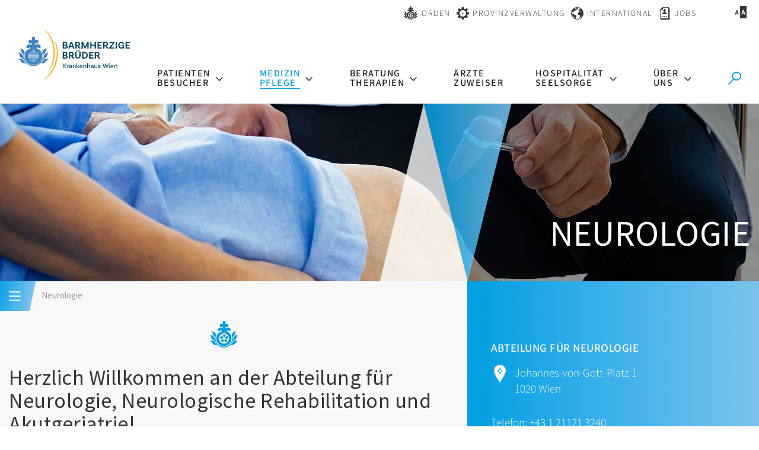

--- FILE ---
content_type: text/html; charset=UTF-8
request_url: https://www.barmherzige-brueder.at/portal/wien/medizinpflege/neurologie
body_size: 19329
content:






    
<!DOCTYPE html>





    



<html lang="de">
<head>
<!-- PreScripts -->
    



    <script>var orejimeConfig = {"privacyPolicyUrl":"\/datenschutz","htmlTexts":true,"forceModal":false,"forceBanner":true,"groupByPurpose":true,"purposes":[{"id":"analytics","title":"Analyse","purposes":[{"id":"googleanalytics","title":"Google Analytics","description":"Google Analytics (GA) ist ein Trackingtool des US-amerikanischen Unternehmens Google LLC, das der Datenverkehrsanalyse von Webseiten (Webanalyse) dient.","cookies":["googleanalytics"],"onAccept":function() { window.dataLayer = window.dataLayer || [];function gtag(){dataLayer.push(arguments);}gtag('consent', 'update', {'analytics_storage': 'granted'}); }},{"id":"matomo","title":"Matomo","description":"Matomo ist ein Webanalytics Tool f\u00fcr das Tracking von Besuchern auf Webseiten.","cookies":["matomo"]},{"id":"yumpu","title":"Yumpu","description":"Yumpu ist ein Tool zum Erstellen und Abrufen von bl\u00e4tterbaren PDFs.","cookies":["yumpu"]}]},{"id":"other","title":"Sonstiges","purposes":[{"id":"googlemaps","title":"Google Maps","description":"Google Maps ist ein Online-Kartendienst des US-amerikanischen Unternehmens Google LLC.","cookies":["googlemaps"],"isMandatory":true,"default":true},{"id":"googletagmanager","title":"Google Tag Manager","description":"Mit Google Tag Manager k\u00f6nnen Vermarkter Website-Tags hinzuf\u00fcgen und aktualisieren, einschlie\u00dflich Analyse und Remarketing.","cookies":["googletagmanager"]}]},{"id":"socialmedia","title":"Social Media","purposes":[{"id":"Meta","title":"Meta","description":"Meta ist ein soziales Netzwerk, das vom gleichnamigen US-amerikanischen Unternehmen Meta Inc. betrieben wird.","cookies":["Meta"]},{"id":"X (ehemals Twitter)","title":"X (ehemals Twitter)","description":"X (ehemals Twitter) ist ein Mikrobloggingdienst des Unternehmens Twitter Inc.","cookies":["X (ehemals Twitter)"]},{"id":"youtube","title":"Youtube","description":"Die Benutzer k\u00f6nnen auf dem Portal kostenlos Videoclips ansehen, bewerten, kommentieren und selbst hochladen.","cookies":["youtube"],"default":true}]},{"id":"essential","title":"Systemtechnische Notwendigkeit","purposes":[{"id":"siteswift","title":"siteswift.connected","description":"siteswift.connected - web development framework","cookies":["siteswift"],"isMandatory":true}]}],"orejimeElement":"#orejime","cookie":{"name":"orejime","duration":365,"sameSite":"strict"},"translations":{"banner":{"configure":"meine Auswahl","accept":"ich stimme zu","decline":"nur notwendige Cookies"}}};

// Set up consent tracking for Orejime
window.addEventListener('DOMContentLoaded', function() {
    var pingUrl = 'https://www.barmherzige-brueder.at/action/cookieconsent/ping';

    // Check if Orejime is available
    if (!window.orejime || !window.orejime.manager) {
        if (window.console && window.console.warn) {
            console.warn('Orejime not initialized');
        }
        return;
    }

    // Helper function to send tracking ping (matching Klaro's implementation)
    function sendTrackingPing() {
        var xhr = new XMLHttpRequest();
        xhr.open('POST', pingUrl, true);
        // Generate random consent ID like Klaro does
        var consentId = (Date.now() + Math.random() * 1000000) % 12345676543;
        xhr.setRequestHeader('X-Log-Consent-Id', consentId.toString());
        xhr.send();
    }

    // Track consent updates
    window.orejime.manager.on('update', function(updatedConsents, allConsents) {
        sendTrackingPing();
    });

    // Track consent clears (reset to defaults)
    window.orejime.manager.on('clear', function() {
        sendTrackingPing();
    });
});
</script>
            <script>
            // Define dataLayer and the gtag function.
            window.dataLayer = window.dataLayer || [];
            function gtag(){dataLayer.push(arguments);}

            // Set default consent to 'denied' as a placeholder
            // Determine actual values based on your own requirements
            gtag('consent', 'default', {
            'ad_storage': 'denied',
            'ad_user_data': 'denied',
            'ad_personalization': 'denied',
            'analytics_storage': 'denied'
            });
        </script>
    


<!-- Standard -->



<template data-purpose="googleanalytics">
    </template>


                            
    
    <title></title>
<link rel="stylesheet" type="text/css" href="/swstatic-260123091914/resources/libs/orejime/v3/orejime-standard.css" media="all">
<link rel="stylesheet" type="text/css" href="/swstatic-260123091914/styles/portal/external_resources.css" media="all">
<link rel="stylesheet" type="text/css" href="/swstatic-260123091914/styles/portal/jqueryUI/smoothness/jquery-ui.default.css" media="all">
<link rel="stylesheet" type="text/css" href="/swstatic-260123091914/styles/portal/jqueryUI/smoothness/jquery-ui.overwrite.css" media="all">
<link rel="stylesheet" type="text/css" href="/swstatic-260123091914/swscripts/bower/dist/magnific-popup/magnific-popup.css" media="all">
<link rel="stylesheet" type="text/css" href="/swstatic-260123091914/swscripts/bower/custom/magnific-popup/magnific-popup-site.custom.css" media="all">
<link rel="stylesheet" type="text/css" href="/swstatic-260123091914/swscripts/bower/custom/animate.css/animate.min.css" media="all">
<link rel="stylesheet" type="text/css" href="/swstatic-260123091914/styles/portal/styles.css" media="all">
<link rel="stylesheet" type="text/css" href="/swstatic-260123091914/styles/portal/color_1.css" media="all">
<link rel="stylesheet" type="text/css" href="/swstatic-260123091914/styles/portal/swiper7.min.css" media="all">
<script language="javascript" type="text/javascript" src="/swstatic-260123091914/swscripts/jquery/jquery.js"></script>
<script language="javascript" type="text/javascript" src="/swstatic-260123091914/swscripts/jquery/ui/jquery.ui.js"></script>
<script language="javascript" type="text/javascript" src="/swstatic-260123091914/resources/libs/orejime/v3/orejime-standard-de.js"></script>
<script language="javascript" type="text/javascript" src="/swstatic-260123091914/swscripts/jquery/plugins/parallax/parallax.min.js"></script>
<script language="javascript" type="text/javascript" src="/swstatic-260123091914/swscripts/bower/dist/magnific-popup/jquery.magnific-popup.js"></script>
<script language="javascript" type="text/javascript" src="/swstatic-260123091914/swscripts/jquery/plugins/prettyPhoto/jquery.prettyPhoto.js"></script>
<script language="javascript" type="text/javascript" src="/swstatic-260123091914/swscripts/std/stdHTMLhead.js"></script>
<script language="javascript" type="text/javascript" src="/swstatic-260123091914/swscripts/bower/dist/waypoints/v4/lib/jquery.waypoints.min.js"></script>
<script language="javascript" type="text/javascript" src="/swstatic-260123091914/swscripts/bower/dist/css-element-queries/ResizeSensor.js"></script>
<script language="javascript" type="text/javascript" src="/swstatic-260123091914/swscripts/bower/dist/css-element-queries/ElementQueries.js"></script>
<script language="javascript" type="text/javascript" src="/swstatic-260123091914/swscripts/wai/waiNavigationMobile.js"></script>
<script language="javascript" type="text/javascript" src="/swstatic-260123091914/swscripts/wai/waiNavigation.js"></script>
<script language="javascript" type="text/javascript" src="/swstatic-260123091914/swscripts/custom/focustrap.js"></script>
<script language="javascript" type="text/javascript" src="/swstatic-260123091914/swscripts/jquery/plugins/swiper/swiper7.min.js"></script>
<script language="javascript" type="text/javascript" src="/swstatic-260123091914/swscripts/jquery/plugins/formValidator/jquery.validationEngine.js"></script>
<script language="javascript" type="text/javascript" src="/swstatic-260123091914/swscripts/jquery/plugins/formValidator/jquery.validationEngine-de.js"></script>
<script language="javascript" type="text/javascript" src="/swstatic-260123091914/swscripts/jquery/plugins/formValidator/other-validations.js"></script>
<script language="javascript" type="text/javascript" src="/swstatic-260123091914/swscripts/std/navtree.js"></script>
<script language="javascript" type="text/javascript">try { $( document ).ready(function() { $("form").append($("<input type='hidden' name='csrf-auto-token' value='d879fb6866b836ee'>")); $.ajaxPrefilter(function( options ) { if ( !options.beforeSend) { options.beforeSend = function (xhr) { xhr.setRequestHeader('X-CSRF-TOKEN', 'd879fb6866b836ee');}}});}); } catch (err) {}</script>

    <meta property="og:type"                content="object">
    <meta property="og:title"               content=" ">
    <meta property="og:description"         content="">

    <meta property="og:image"               content="">
    <meta property="og:url"                 content="">

            <meta name="robots"                 content="index">
                <meta name="robots"                 content="follow">
            <meta name="robots"                 content="noodp">

    <meta name="language"                   content="de">
    <meta name="title"                      content="">
    <meta name="description"                content="">
    <meta name="keywords"                   content="">
    <meta name="author"                     content="">
    <meta name="copyright"                  content="">
    <meta name="DC.Title"                   content="">
    <meta name="DC.Description"             content="">
    <meta name="DC.Creator"                 content="">
    <meta name="DC.Language"                content="de">
    <meta name="DC.Rights"                  content="">
    <meta name="DC.Subject"                 content="">



    <meta name="sw-searchkey"               content="bbwien">

<meta name="generator"                      content="siteswift-CMS, (c)1999-2026 www.siteswift.com">
<meta name="designer"                       content="Agentur Zeitpunkt Mediendesign und -produktion GmbH">

<meta http-equiv="X-UA-Compatible"          content="IE=edge">
<meta name="format-detection"               content="telephone=no">
<meta name="viewport"                       content="width=device-width, initial-scale=1">

<!--  Favicon  -->

    <link rel="shortcut icon" href="/storage/img/19/b0/asset-2c15e9e7d097cc4aa173.png" type="image/x-icon">
<!-- Stylesheet -->











<style type="text/css">
            </style>

    <style type="text/css">
        /*///////////////////
GLOBAL CHANGES*/

b, strong {
font-weight: 400;
}

/*heroslider*/

.institutionBase .headerimageBox .imagetext .title,
.widget_pagebuilder_portal_heroslider .widgetSlide .item .herosliderBox .imagetext .title {
	font-size: 6.0rem;
    line-height: 5.6rem;
    font-weight: 400;
	text-transform: uppercase;
}


/*widget_pagebuilder_portal_article colcount_1*/

.widget_pagebuilder_portal_article.colcount_1[min-width~="900px"] .itemFlex .item .contentText .modTitle, 
.widget_pagebuilder_portal_article.colcount_1[min-width~="900px"] .itemFlex .item .contentText .modTitle a  {
font-size: 3.6rem;
line-height: 3.9rem; 
}

.widget_pagebuilder_portal_article.colcount_1 .itemFlex .item .contentImage {
    -ms-flex-preferred-size: calc(50% - 15px);
    flex-basis: calc(50% - 40px);
    padding-right: 40px;
}


/*widget_pagebuilder_portal_imagelink*/

.container-fluid .widget_pagebuilder_portal_imagelink {
    margin-top: 15px;
    margin-bottom: 15px;
}

/*title*/

.sweFontSizeHXL, span.sweFontSizeHXL {
	font-size: 5rem;
  	line-height: 5rem;
}

/*hospitalinfobar*/

.widget_pagebuilder_portal_hospitalinfobar .itemWrapper .item .header {
	letter-spacing: .2rem;
	font-weight: 400;
}

.widget_pagebuilder_portal_hospitalinfobar .itemWrapper .item .link a {
	font-weight: 400;
 	letter-spacing: .05rem;
	font-size: 1.5rem;
}


/*colored linkline*/

.widget_pagebuilder_portal_navbar ul li a {
	font-weight: 400;
	letter-spacing: .1rem;
}

.widget_pagebuilder_portal_navbar ul li a:hover {
	color: #fff;
	opacity: .3;
}


/*article widget*/

.modTitle, .modTitle a {
    line-height: 2.6rem;
}

/*more links*/

.widget_pagebuilder_portal_article .item .contentText .contentWrapper .link a {
    font-weight: 400;
    letter-spacing: .05rem;
    line-height: 1.6rem;
}

/*bloglist*/

.widget_pagebuilder_portal_article.colcount_1 .itemFlex .item .contentText .contentWrapper .teaser {
	width: 100%;
}

.sweAccordion > div[id*="header"].ui-state-active {
background: none;

}

/*schneidmich 12.4.21*/

/*popup*/

body.plain .swslang {
	padding: 20px;
}

/*linklist with icon*/
.widget_pagebuilder_portal_linkbar ul li a .linktext:before {
	font-size: 4.2rem;
    line-height: 4.2rem;
    margin-bottom: 30px;
}

.widget_pagebuilder_portal_linkbar ul li a .linktext {
	letter-spacing: .1rem;
}

/*halb-halb layout durch customklasse
https://www.barmherzige-brueder.at/portal/karriere/berufsinformation/pflegeberufe
*/

.colourline {
display: flex;
  flex-wrap: wrap;
}

.colourline > div:first-child:before{
display: block;
	content: '';
  position: absolute;
  height: 100%;
  width: 100vw;
  top: 0;
  right: 100%;
  background-color: #f8f8f8;
}

.colourline > div:last-child {
	padding-left: 40px;
}


@media (max-width: 992px) {
  
	.colourline > div:first-child:before {
		right: calc((100vw - 100%)/-2);
  	}
  
  	.colourline > div:first-child > div {
		position: relative;
      z-index: 2;
  	}
  
     .colourline > div:last-child {
        padding-left: inherit;
    }

}


/*correction for karriere*/
@media (max-width: 992px) {
  
	.bluecolumn>div>div>div.row>div.column:first-child:after {
	  right: calc((100vw - 100%)/-2);
      display: block;
      content: '';
      position: absolute;
      height: 100%;
      width: 100vw;
      top: 0;
      background-color: #f8f8f8;
  	}

}
    </style>




    

<!-- PostScripts -->















<script type="text/javascript">

    //--- preventScroll : START ---
    // prevent browser scrolling to element if hash exists in url - use function "swScrollTo" instead
    // to top right away
    if (window.location.hash) scroll(0, 0);

    // void some browsers issue
    setTimeout(scroll(0, 0), 1);
    //--- preventScroll : END ---

    // Globale Variable zur Unterscheidung der letzten Eingabeart
    let lastInteractionWasKeyboard = false;

    window.addEventListener('keydown', () => lastInteractionWasKeyboard = true);
    window.addEventListener('mousedown', () => lastInteractionWasKeyboard = false);

    /*
    * INITIALIZE WAI NAV
    * */
    document.addEventListener("DOMContentLoaded", () => {
        // waiNavigation (navID, navClass)
        const mainnavMobileBox = new waiNavigationMobile('mainnavMobileBox', 'treeMobile');
        const bottomnavMobileBox = new waiNavigationMobile('bottomnavMobileBox', 'treeMobile');
        const mainnavBox = new waiNavigation('mainnavBox', 'treeMenu');
    });


    $(document).ready(function() {

        // --- check hash url and scroll to id ---
        var targetHash = window.location.hash;

        if ($(targetHash).length > 0) {
            var headerHeight = $("#topBox").height();
            swScrollTo(targetHash, -(headerHeight + 50));
        }

        // --- Set Focus to Top with Toplink ---
        document.querySelector("#topLink").addEventListener("click", function(e) {
            e.preventDefault();
            const target = document.querySelector("#headerBox a");
            if(target) {
                target.focus();
            }
        })

        // THIS IS A TEMPORARY FIX FOR EMPTY ACCESSKEYS
        document.querySelectorAll("nav a").forEach(function(el) {
            if(el.accessKey === "") {
                el.removeAttribute("accessKey");
            }
        })

        //--- main nav: remove .children if there is no subsection ---
        $(".treeMenu div.children").each(function(){
            var $subtree = $(this).next("ul");

            if ($subtree.length == 0) {
                $(this).removeClass("children");
                $(this).find("a").removeClass("children");
            }
        });


        //--- mobile nav toggler: start ---
        $(".mobileSidebarHidden .mobileSidebarToggler, .mobileSidebarInitView .mobileSidebarToggler").click(function(){

            $("body").addClass("scrollLock mobileSidebarVisible").removeClass("mobileSidebarHidden");
            $("#topBox").prepend("<div class='clickblocker cbvisible mobileSidebarVisible'></div>");
            $(".mobileSidebarToggler").attr("aria-expanded", "true");
            $("#mobileSidebarWrapper").removeAttr("inert");

            $('#mainnavMobileBox').addClass('is-open')
            if(lastInteractionWasKeyboard) {
                setTimeout(function () {
                    $("#mobileSidebarWrapper .treeMobile a[tabindex='0']").first().focus();
                }, 100);
            }

            $(".clickblocker").click(function(){

                var $elm = $(this);
                $("body").removeClass("scrollLock mobileSidebarVisible mobileSidebarInitView").addClass("mobileSidebarHidden");
                $(".mobileSidebarToggler").attr("aria-expanded", "false");
                $("#mobileSidebarWrapper").attr("inert", "true");
                $elm.addClass("fadeout");
                setTimeout(function(){
                    $elm.remove();
                 }, 700);

            });

        });

        $(document).keydown(function(e) {
            if (e.key === "Escape" || e.keyCode === 27) {
                if ($("body").hasClass("mobileSidebarVisible")) {
                    var $elm = $(".clickblocker");
                    $("body").removeClass("scrollLock mobileSidebarVisible").addClass("mobileSidebarHidden");
                    $(".mobileSidebarToggler").attr("aria-expanded", "false");
                    $("#mobileSidebarWrapper").attr("inert", "true");
                    $elm.addClass("fadeout");
                    setTimeout(function(){
                        $elm.remove();
                    }, 700);

                    if (lastInteractionWasKeyboard) {
                        setTimeout(function () {
                            $(".mobileSidebarToggler").first().focus();
                        }, 100);
                    }
                }
            }
        });


        $(".mobileSidebarVisible .mobileSidebarToggler, .closeMobileSidebar").click(function(){

            var $elm = $(".clickblocker");
            $("body").removeClass("scrollLock mobileSidebarVisible").addClass("mobileSidebarHidden");
            $(".mobileSidebarToggler").attr("aria-expanded", "false");
            $("#mobileSidebarWrapper").attr("inert", "true");
            $elm.addClass("fadeout");
            setTimeout(function(){
                $elm.remove();
             }, 700);

            if(lastInteractionWasKeyboard) {
                setTimeout(function () {
                    $(".mobileSidebarToggler").first().focus();
                }, 100);
            }

        });
        //--- mobile nav toggler: end ---

        //--- mobile nav design: start ---
        $("#mobileSidebarWrapper nav, #institutionSidebarWrapper nav,").each(function(){

            var $navElm = $(this).find("ul:first");

            if ($navElm.find(".innerLink").length < 1) {

                /* -- check if link markup is ul - if not, assign class to first ul -- */
                $navElm.find("li").each(function(){
                    var $subLevel = $(this).find("ul");

                    var kids = this.childNodes;

                    for (var i=0,len=kids.length;i<len;i++) {
                        if (kids[i].nodeName == '#text') {
                            // check if text is empty string
                            var nodeText = $.trim($(kids[i]).text());
                            if (nodeText.length > 1) {
                                // wrap text if not empty string
                                $(kids[i]).wrap('<a class="togglerText"/>');
                            }
                        }
                    }

                if ($subLevel.length > 0) $(this).prepend('<button href="#" class="toggler"></button>');
                    $(this).wrapInner('<div class="innerLink"></div>');
                });

                $navElm.find("a:not('.toggler')").each(function(){
                    var nodeText = $(this).text();
                    $(this).attr('title', nodeText);
                });

                $navElm.find(".togglerText").each(function(){
                    $(this).prev(".toggler").addClass("inline");
                });

                // $navElm.find(".toggler").click(function(){
                //     var $this = $(this);
                //     var $toggleElm = $(this).siblings("ul");
                //
                //     if ($toggleElm.hasClass("opened")) {
                //         $this.removeClass("opened");
                //         $toggleElm.removeClass("opened");
                //         $this.siblings().find(".opened").removeClass("opened");
                //     } else {
                //         $this.addClass("opened");
                //         $toggleElm.addClass("opened");
                //     }
                //
                //     return false;
                // });

                $navElm.find(".togglerText").click(function(){
                    $(this).prev().click();
                });

                // open breadcrumb path
                $navElm.find(".breadcrumb").each(function(){
                    $(this).prev().click();
                });

            }

        });
        //--- mobile nav design: end ---


        //--- mobile nav design: start ---
        $(".treeSub").each(function(){

            var $navElm = $(this).find("ul:first");

            if ($navElm.find(".innerLink").length < 1) {

                /* -- check if link markup is ul - if not, assign class to first ul -- */
                $navElm.find("li").each(function(){
                    var $subLevel = $(this).find("ul");

                    var kids = this.childNodes;

                    for (var i=0,len=kids.length;i<len;i++) {
                        if (kids[i].nodeName == '#text') {
                            // check if text is empty string
                            var nodeText = $.trim($(kids[i]).text());
                            if (nodeText.length > 1) {
                                // wrap text if not empty string
                                $(kids[i]).wrap('<a class="togglerText"/>');
                            }
                        }
                    }

                if ($subLevel.length > 0) $(this).prepend('<a href="#" class="toggler"></a>');
                    $(this).wrapInner('<div class="innerLink"></div>');
                });

                $navElm.find("a:not('.toggler')").each(function(){
                    var nodeText = $(this).text();
                    $(this).attr('title', nodeText);
                });

                $navElm.find(".togglerText").each(function(){
                    $(this).prev(".toggler").addClass("inline");
                });

                // $navElm.find(".toggler").click(function(){
                //     var $this = $(this);
                //     var $toggleElm = $(this).siblings("ul");
                //
                //     if ($toggleElm.hasClass("opened")) {
                //         $this.removeClass("opened");
                //         $toggleElm.removeClass("opened");
                //         $this.siblings().find(".opened").removeClass("opened");
                //     } else {
                //         $this.addClass("opened");
                //         $toggleElm.addClass("opened");
                //     }
                //
                //     return false;
                // });

                $navElm.find(".togglerText").click(function(){
                    $(this).prev().click();
                });

                // open breadcrumb path
                $navElm.find(".breadcrumb").each(function(){
                    $(this).prev().click();
                });

            }

            });
            //--- mobile nav design: end ---

        
        
        fixParallaxPosition();

        //--- media query event handler ---
        if (matchMedia) {
            var sm = window.matchMedia("(min-width: 992px)"); // mobile 768px (xs) | 992px (sm)
            sm.addListener(widthChange);
            widthChange(sm);
        }

        //--- get footer nav height to stretch box if "ul ul > ul" ---
        var fnavHeight = 0;
        $("#footernavBox ul").each(function(){
            var elHeight = $(this).height();
            fnavHeight = elHeight > fnavHeight ? fnavHeight = elHeight : fnavHeight = fnavHeight;
        });
        $("#footernavBox").css("min-height", fnavHeight + "px");

    });

    $(window).load(function(){
            });


    function addGoogleTranslateScript() {
        var googleTranslateScript = document.createElement('script');
        googleTranslateScript.type = 'text/javascript';
        googleTranslateScript.async = true;
        googleTranslateScript.src = '//translate.google.com/translate_a/element.js?cb=googleTranslateElementInit';
        ( document.getElementsByTagName('head')[0] || document.getElementsByTagName('body')[0] ).appendChild( googleTranslateScript );
    }


    function scriptXS() {
        // turn off prettyPhoto - open links in new window instead
        $("a[rel='prettyPhoto']").unbind();
        $("a[rel='prettyPhoto']").attr("target","_blank");
    }

    /* -----===== animationframe: start =====----- */
    var fps = 60;
    var now;
    var then = Date.now();
    var interval = 1000/fps;
    var delta;

    function fixParallaxPosition() {
        requestAnimationFrame(fixParallaxPosition);

        now = Date.now();
        delta = now - then;

        if (delta > interval) {
            then = now - (delta % interval);

            // recalculate parallax position (workaround for content height change)
            $(window).trigger('resize.px.parallax');

                    }

    }
    /* -----===== animationframe: end =====----- */

    

    // media query change
    function widthChange(sm) {

        if (sm.matches) { // window width is at least 768px (xs) | 992px (sm)
            restoreInfoContent();
        } else { // window width is less than 768px (xs) | 992px (sm)
            moveInfoContent();
        }

    }


    // move infoContentBox to sidebar (layout: mobile | tablet)
    function moveInfoContent(sm) {
        //$("#topInfoContentBox").appendTo("#mainnavMobileBox .treeMobile")
    }

    // restore infoContentBox from sidebar (layout: tablet+)
    function restoreInfoContent(sm) {
        //$("#topInfoContentBox").prependTo("#topBox")
    }

    // function for +/- buttons
    function initQtyButton(container) {
        if (container.dataset.qtyInit === "true") return;

        container.insertAdjacentHTML(
            'afterbegin',
            '<button type="button" class="amount-minus" aria-label="Anzahl der Artikel um 1 verringern">-</button>'
        );
        container.insertAdjacentHTML(
            'beforeend',
            '<button type="button" class="amount-plus" aria-label="Anzahl der Artikel um 1 erhöhen">+</button>'
        );

        const minusBtn = container.querySelector('.amount-minus');
        const plusBtn  = container.querySelector('.amount-plus');
        const input    = container.querySelector('input');

        const amountMin = parseInt(input.getAttribute('min')) || 0;
        const amountMax = parseInt(input.getAttribute('max')) || Infinity;

        minusBtn.addEventListener('click', () => {
            let val = parseInt(input.value) - 1;
            input.value = Math.max(val, amountMin);
        });

        plusBtn.addEventListener('click', () => {
            let val = parseInt(input.value) + 1;
            input.value = Math.min(val, amountMax);
        });

        // mark initialized
        container.dataset.qtyInit = "true";
    }




    document.addEventListener('DOMContentLoaded', () => {

        // initial call for existing elements
        document.querySelectorAll('.btnQuantity').forEach(initQtyButton);

        //--- start .btnQuantity observer - watch document ---
        const observer = new MutationObserver(mutations => {
            mutations.forEach(mutation => {

                mutation.addedNodes.forEach(node => {
                    if (node.nodeType !== 1) return;
                    if (node.matches && node.matches('.btnQuantity')) {
                        initQtyButton(node);
                    }
                    node.querySelectorAll?.('.btnQuantity').forEach(initQtyButton);
                });
            });
        });

        observer.observe(document.body, {
            childList: true,
            subtree: true
        });

        //--- animate items when they scroll into view ---
        $('[data-animation-effect]').waypoint(function(directions) {
            var self = this.element;
            $(self).addClass("animated " + $(self).attr('data-animation-effect'));
        },{
            triggerOnce: true,
            offset:'90%'
        });

    });


</script>








<style type="text/css">
    
    
    </style>


    <!-- themecolors -->
    <style type="text/css">

                                                                                        #topBox {
            box-shadow: 0 0 0 rgba(0,0,0,0);
        }
                                
    </style>









    <template data-purpose="googletagmanager">

                            
        <!-- Google Tag Manager -->
        <!-- supporting script see tags_htmlbody.tpl -->
        <script>
        (function(w,d,s,l,i){
            w[l]=w[l]||[];
            w[l].push({
                'gtm.start':
                new Date().getTime(),event:'gtm.js'
            });
            var    f=d.getElementsByTagName(s)[0],
                j=d.createElement(s),
                dl=l!='dataLayer'?'&l='+l:'';

            j.async=true;
            j.src='//www.googletagmanager.com/gtm.js?id='+i+dl;
            f.parentNode.insertBefore(j,f);
        })
        (window,document,'script','dataLayer','GTM-MBJGG8K');
        </script>
        <!-- End Google Tag Manager -->

    </template>



    <template data-purpose="googleanalytics">

        
    </template>


<template data-purpose="matomo">
    <!-- Matomo -->
    <script>
        var _paq = window._paq = window._paq || [];
        _paq.push(['trackPageView']);
        _paq.push(['enableLinkTracking']);
        _paq.push(['FormAnalytics::scanForForms']);

        (function() {
            var u='https://analyse.barmherzige-brueder.at/';
            _paq.push(['setTrackerUrl', u+'matomo.php']);
            _paq.push(['setSiteId', '1']);
            var d=document, g=d.createElement('script'), s=d.getElementsByTagName('script')[0];
            g.async=true; g.src=u+'matomo.js'; s.parentNode.insertBefore(g,s);

            
        })();
    </script>
    <!-- End Matomo Code -->
</template>


    <meta name="facebook-domain-verification" content="jmrzyws1ntka5vxkbo2y1vbxv0ctem" />

<!-- section-path: portal/wien/medizinpflege/neurologie -->
<!-- section-id: 24777 -->
<!-- section-request-type: none -->
<!-- section-request-id: 0 -->
</head>
<body class="pagebuilderpage mobileSidebarInitView institutionSidebarInitView colorscheme_1" id="startBox">
<div id="mmenuwrapper">





    <template data-purpose="googletagmanager">

                            
        <!-- Google Tag Manager -->
        <!-- supporting script see tags_htmlhead.tpl -->
        <noscript>
            <iframe src="//www.googletagmanager.com/ns.html?id=GTM-MBJGG8K" height="0" width="0" style="display:none;visibility:hidden"></iframe>
        </noscript>
        <!-- End Google Tag Manager -->

    </template>



<div id="printHeaderBox"></div>
<!-- *** HEADERBOX: Anfang *** -->
<div id="headerBox" class="noprint">
    <!-- Seitenbereiche: Anfang -->
    <span class="sr-only">Seitenbereiche:</span>
    <ul>
        <li><a href="#contentBox" accesskey="0">zum Inhalt [Alt+0]</a></li>
        <li><a href="#mainnavBox" accesskey="1">zum Hauptmenü [Alt+1]</a></li>
    </ul>
    <!-- Seitenbereiche: Ende -->
</div>
<!-- *** HEADERBOX: Ende *** -->

<!-- *** MAIN-LAYOUT: Anfang *** -->

    <!-- *** MOBILE NAVIGATION SIDEBAR: Anfang *** -->
        <div id="mobileSidebarWrapper" class="visible-xs visible-sm noprint" data-sw-noindex="noindex" inert>

            <div class="closeMobileSidebarContainer">
                <button class="closeMobileSidebar"><span class="hidden">Menü schließen</span></button>
            </div>

            <div id="mobileSidebarBox">

                <nav id="mainnavMobileBox">

                    
                        

<div class="treeMobile"><ul class="ul1 firstul"><li class="li1 firstrow"><a href="https://www.barmherzige-brueder.at/portal/wien/patientenbesucher" class="children  firstrow item1 approved">Patienten Besucher</a><ul class="ul1 firstul"><li class="li1 firstrow"><a href="https://www.barmherzige-brueder.at/portal/wien/patientenbesucher/service" class="firstrow item1 approved">Service</a></li><li class="li2"><a href="https://www.barmherzige-brueder.at/portal/wien/patientenbesucher/besuchszeiten" class="item2 approved">Besuchszeiten</a></li><li class="li3"><a href="https://www.barmherzige-brueder.at/portal/wien/patientenbesucher/genesungswuensche" class="item3 approved">Genesungsw&uuml;nsche</a></li><li class="li4 lastrow"><a href="https://www.barmherzige-brueder.at/portal/wien/patientenbesucher/infoabc" class="lastrow item4 approved">Info ABC</a></li></ul></li><li class="li2"><a href="https://www.barmherzige-brueder.at/portal/wien/medizinpflege" class="breadcrumb  children  item2 approved">Medizin Pflege</a><ul class="ul2"><li class="li1 firstrow"><a href="https://www.barmherzige-brueder.at/portal/wien/medizinpflege/ambulanzen" class="children  firstrow item1 approved">Ambulanzen</a></li><li class="li2"><a href="https://www.barmherzige-brueder.at/portal/wien/medizinpflege/anaesthesiologieintensivm" class="children  item2 approved">An&auml;sthesiologie, Intensivmedizin und Schmerztherapie</a><ul class="ul1 firstul"><li class="li1 firstrow"><a href="https://www.barmherzige-brueder.at/portal/wien/medizinpflege/anaesthesiologieintensivm/unserteam" class="firstrow item1 approved">Unser Team</a></li><li class="li2"><a href="https://www.barmherzige-brueder.at/portal/wien/medizinpflege/anaesthesiologieintensivm/unsereleistungen" class="item2 approved">Unsere Leistungen</a></li><li class="li3 lastrow"><a href="https://www.barmherzige-brueder.at/portal/wien/medizinpflege/anaesthesiologieintensivm/kontakt" class="lastrow item3 approved">Kontakt</a></li></ul></li><li class="li3"><a href="https://www.barmherzige-brueder.at/portal/wien/medizinpflege/augenheilkunde" class="children  item3 approved">Augenheilkunde</a><ul class="ul2"><li class="li1 firstrow"><a href="https://www.barmherzige-brueder.at/portal/wien/medizinpflege/augenheilkunde/unserteam" class="firstrow item1 approved">Unser Team</a></li><li class="li2"><a href="https://www.barmherzige-brueder.at/portal/wien/medizinpflege/augenheilkunde/unsereleistungen" class="children  item2 approved">Unsere Leistungen</a></li><li class="li3 lastrow"><a href="https://www.barmherzige-brueder.at/portal/wien/medizinpflege/augenheilkunde/kontakt" class="lastrow item3 approved">Kontakt</a></li></ul></li><li class="li4"><a href="https://www.barmherzige-brueder.at/portal/wien/medizinpflege/chirurgie" class="children  item4 approved">Chirurgie</a><ul class="ul3"><li class="li1 firstrow"><a href="https://www.barmherzige-brueder.at/portal/wien/medizinpflege/chirurgie/unserteam" class="firstrow item1 approved">Unser Team</a></li><li class="li2"><a href="https://www.barmherzige-brueder.at/portal/wien/medizinpflege/chirurgie/unsereleistungen" class="item2 approved">Unsere Leistungen</a></li><li class="li3 lastrow"><a href="https://www.barmherzige-brueder.at/portal/wien/medizinpflege/chirurgie/kontakt" class="lastrow item3 approved">Kontakt</a></li></ul></li><li class="li5"><a href="https://www.barmherzige-brueder.at/portal/wien/medizinpflege/gynaekologie" class="children  item5 approved">Gyn&auml;kologie</a><ul class="ul4"><li class="li1 firstrow"><a href="https://www.barmherzige-brueder.at/myomkompetenzzentrum" class="children  firstrow item1 approved">Myomkompetenzzentrum</a><ul class="ul1 firstul"><li class="li1 firstrow"><a href="https://www.barmherzige-brueder.at/portal/wien/medizinpflege/gynaekologie/myomkompetenzzentrum/kontakt" class="firstrow item1 approved">Kontakt</a></li><li class="li2"><a href="https://www.barmherzige-brueder.at/portal/wien/medizinpflege/gynaekologie/myomkompetenzzentrum/therapie" class="item2 approved">Therapie</a></li><li class="li3"><a href="https://www.barmherzige-brueder.at/portal/wien/medizinpflege/gynaekologie/myomkompetenzzentrum/diagnose" class="item3 approved">Diagnose</a></li><li class="li4 lastrow"><a href="https://www.barmherzige-brueder.at/portal/wien/medizinpflege/gynaekologie/myomkompetenzzentrum/kooperationspartner" class="lastrow item4 approved">Kooperationspartner</a></li></ul></li><li class="li2"><a href="https://www.barmherzige-brueder.at/portal/wien/medizinpflege/gynaekologie/unserteam" class="item2 approved">Unser Team</a></li><li class="li3"><a href="https://www.barmherzige-brueder.at/portal/wien/medizinpflege/gynaekologie/unsereleistungen" class="children  item3 approved">Unsere Leistungen</a></li><li class="li4 lastrow"><a href="https://www.barmherzige-brueder.at/portal/wien/medizinpflege/gynaekologie/kontakt" class="lastrow item4 approved">Kontakt</a></li></ul></li><li class="li6"><a href="https://www.barmherzige-brueder.at/portal/wien/medizinpflege/halsnasenohrenheilkundeun" class="children  item6 approved">Hals-Nasen-Ohrenheilkunde</a><ul class="ul5"><li class="li1 firstrow"><a href="https://www.barmherzige-brueder.at/portal/wien/medizinpflege/halsnasenohrenheilkundeun/unserteam" class="firstrow item1 approved">Unser Team</a></li><li class="li2"><a href="https://www.barmherzige-brueder.at/portal/wien/medizinpflege/halsnasenohrenheilkundeun/unsereleistungen" class="item2 approved">Unsere Leistungen</a></li><li class="li3 lastrow"><a href="https://www.barmherzige-brueder.at/portal/wien/medizinpflege/halsnasenohrenheilkundeun/kontakt" class="lastrow item3 approved">Kontakt</a></li></ul></li><li class="li7"><a href="https://www.barmherzige-brueder.at/portal/wien/medizinpflege/inneremedizini" class="children  item7 approved">Innere Medizin I</a><ul class="ul6"><li class="li1 firstrow"><a href="https://www.barmherzige-brueder.at/portal/wien/medizinpflege/inneremedizini/ambulanzen" class="firstrow item1 approved">Ambulanzen</a></li><li class="li2"><a href="https://www.barmherzige-brueder.at/portal/wien/medizinpflege/inneremedizini/unserteam" class="item2 approved">Unser Team</a></li><li class="li3"><a href="https://www.barmherzige-brueder.at/portal/wien/medizinpflege/inneremedizini/unsereleistungen" class="item3 approved">Unsere Leistungen</a></li><li class="li4 lastrow"><a href="https://www.barmherzige-brueder.at/portal/wien/medizinpflege/inneremedizini/kontakt" class="lastrow item4 approved">Kontakt</a></li></ul></li><li class="li8"><a href="https://www.barmherzige-brueder.at/portal/wien/medizinpflege/inneremedizinii" class="children  item8 approved">Innere Medizin II</a><ul class="ul7"><li class="li1 firstrow"><a href="https://www.barmherzige-brueder.at/portal/wien/medizinpflege/inneremedizinii/unserteam" class="firstrow item1 approved">Unser Team</a></li><li class="li2"><a href="https://www.barmherzige-brueder.at/portal/wien/medizinpflege/inneremedizinii/unsereleistungen" class="item2 approved">Unsere Leistungen</a></li><li class="li3 lastrow"><a href="https://www.barmherzige-brueder.at/portal/wien/medizinpflege/inneremedizinii/kontakt" class="lastrow item3 approved">Kontakt</a></li></ul></li><li class="li9"><a href="https://www.barmherzige-brueder.at/portal/wien/medizinpflege/neurologie" class="selected  children  item9 approved">Neurologie</a><ul class="ul8"><li class="li1 firstrow"><a href="https://www.barmherzige-brueder.at/portal/wien/medizinpflege/neurologie/schlaganfallzentrum" class="children  firstrow item1 approved">Schlaganfallzentrum</a><ul class="ul2"><li class="li1 firstrow"><a href="https://www.barmherzige-brueder.at/portal/wien/medizinpflege/neurologie/schlaganfallzentrum/kontakt" class="firstrow item1 approved">Kontakt</a></li><li class="li2"><a href="https://www.barmherzige-brueder.at/portal/wien/medizinpflege/neurologie/schlaganfallzentrum/leistungen" class="item2 approved">Leistungen</a></li><li class="li3 lastrow"><a href="https://www.barmherzige-brueder.at/portal/wien/medizinpflege/neurologie/schlaganfallzentrum/kooperationspartner" class="lastrow item3 approved">Kooperationspartner</a></li></ul></li><li class="li2"><a href="https://www.barmherzige-brueder.at/portal/wien/medizinpflege/neurologie/unserteam" class="item2 approved">Unser Team</a></li><li class="li3"><a href="https://www.barmherzige-brueder.at/portal/wien/medizinpflege/neurologie/unsereleistungen" class="item3 approved">Unsere Leistungen</a></li><li class="li4 lastrow"><a href="https://www.barmherzige-brueder.at/portal/wien/medizinpflege/neurologie/kontakt" class="lastrow item4 approved">Kontakt</a></li></ul></li><li class="li10"><a href="https://www.barmherzige-brueder.at/portal/wien/medizinpflege/radiologieundnuklearmediz" class="children  item10 approved">Radiologie und Nuklearmedizin</a><ul class="ul9"><li class="li1 firstrow"><a href="https://www.barmherzige-brueder.at/portal/wien/medizinpflege/radiologieundnuklearmediz/unserteam" class="firstrow item1 approved">Unser Team</a></li><li class="li2"><a href="https://www.barmherzige-brueder.at/portal/wien/medizinpflege/radiologieundnuklearmediz/unsereleistungen" class="children  item2 approved">Unsere Leistungen</a></li><li class="li3 lastrow"><a href="https://www.barmherzige-brueder.at/portal/wien/medizinpflege/radiologieundnuklearmediz/kontakt" class="lastrow item3 approved">Kontakt</a></li></ul></li><li class="li11"><a href="https://www.barmherzige-brueder.at/portal/wien/medizinpflege/urologieundandrologie" class="children  item11 approved">Urologie und Andrologie</a><ul class="ul10"><li class="li1 firstrow"><a href="https://www.barmherzige-brueder.at/portal/wien/medizinpflege/urologieundandrologie/prostatakrebszentrum" class="children  firstrow item1 approved">Prostatakrebszentrum</a><ul class="ul3"><li class="li1 firstrow"><a href="https://www.barmherzige-brueder.at/portal/wien/medizinpflege/urologieundandrologie/prostatakrebszentrum/video" class="firstrow item1 approved">Aufkl&auml;rungsvideo</a></li><li class="li2"><a href="https://www.barmherzige-brueder.at/portal/wien/medizinpflege/urologieundandrologie/prostatakrebszentrum/niedergelasseneaerzte" class="item2 approved">Literatur</a></li><li class="li3"><a href="https://www.barmherzige-brueder.at/portal/wien/medizinpflege/urologieundandrologie/prostatakrebszentrum/kontakt" class="item3 approved">Kontakt</a></li><li class="li4"><a href="https://www.barmherzige-brueder.at/portal/wien/medizinpflege/urologieundandrologie/prostatakrebszentrum/therapie" class="item4 approved">Therapie</a></li><li class="li5"><a href="https://www.barmherzige-brueder.at/portal/wien/medizinpflege/urologieundandrologie/prostatakrebszentrum/diagnose" class="item5 approved">Diagnose</a></li><li class="li6 lastrow"><a href="https://www.barmherzige-brueder.at/portal/wien/medizinpflege/urologieundandrologie/prostatakrebszentrum/kooperationspartner" class="lastrow item6 approved">Kooperationspartner</a></li></ul></li><li class="li2"><a href="https://www.barmherzige-brueder.at/portal/wien/medizinpflege/urologieundandrologie/unserteam" class="item2 approved">Unser Team</a></li><li class="li3"><a href="https://www.barmherzige-brueder.at/portal/wien/medizinpflege/urologieundandrologie/unsereleistungen" class="children  item3 approved">Unsere Leistungen</a></li><li class="li4 lastrow"><a href="https://www.barmherzige-brueder.at/portal/wien/medizinpflege/urologieundandrologie/kontakt" class="lastrow item4 approved">Kontakt</a></li></ul></li><li class="li12"><a href="https://www.barmherzige-brueder.at/portal/wien/medizinpflege/institute" class="children  item12 approved">Institute</a><ul class="ul11"><li class="li1 firstrow"><a href="https://www.barmherzige-brueder.at/portal/wien/medizinpflege/institute/dialysestation" class="firstrow item1 approved">Dialyse-Station</a></li><li class="li2"><a href="https://www.barmherzige-brueder.at/portal/wien/medizinpflege/institute/zentralop" class="children  item2 approved">Zentral-OP</a><ul class="ul4 lastul"><li class="li1 firstrow"><a href="https://www.barmherzige-brueder.at/portal/wien/medizinpflege/institute/zentralop/oppflege" class="firstrow item1 approved">Mehr als ein Job: OP Pflege</a></li></ul></li><li class="li3"><a href="https://www.barmherzige-brueder.at/portal/wien/medizinpflege/institute/pysikalischemedizinundreh" class="children  item3 approved">Physiotherapie</a></li><li class="li4 lastrow"><a href="https://www.barmherzige-brueder.at/portal/wien/medizinpflege/institute/labor" class="lastrow item4 approved">Labor</a></li></ul></li><li class="li13"><a href="https://www.barmherzige-brueder.at/portal/wien/medizinpflege/tageskliniken" class="children  item13 approved">Tageskliniken</a><ul class="ul12"><li class="li1 firstrow"><a href="https://www.barmherzige-brueder.at/portal/wien/medizinpflege/inneremedizinii/onkologischetagesklinik" class="firstrow item1 approved">Onkologische Tagesklinik</a></li><li class="li2 lastrow"><a href="https://www.barmherzige-brueder.at/portal/wien/medizinpflege/tageskliniken/operativetagesklinikc32" class="lastrow item2 approved">Operative Tagesklinik</a></li></ul></li><li class="li14"><a href="https://www.barmherzige-brueder.at/unit/davinci/home" class="item14 approved">Roboterchirurgie</a></li><li class="li15 lastrow"><a href="https://www.barmherzige-brueder.at/portal/wien/medizinpflege/pflegeneu" class="children  lastrow item15 approved">Pflege</a><ul class="ul13"><li class="li1 firstrow"><a href="https://www.barmherzige-brueder.at/portal/wien/medizinpflege/pflegeneu/einblickeindiepflege" class="firstrow item1 approved">Einblicke in die Pflege</a></li></ul></li></ul></li><li class="li3"><a href="https://www.barmherzige-brueder.at/portal/wien/beratungtherapien" class="children  item3 approved">Beratung Therapien</a><ul class="ul3"><li class="li1 firstrow"><a href="https://www.barmherzige-brueder.at/portal/wien/medizinpflege/institute/pysikalischemedizinundreh" class="firstrow item1 approved">Physiotherapie</a></li><li class="li2"><a href="https://www.barmherzige-brueder.at/portal/wien/beratungtherapien/diaetologie" class="item2 approved">Di&auml;tologie</a></li><li class="li3"><a href="https://www.barmherzige-brueder.at/portal/wien/beratungtherapien/ergotherapie" class="item3 approved">Ergotherapie</a></li><li class="li4"><a href="https://www.barmherzige-brueder.at/portal/wien/beratungtherapien/logopaedie" class="item4 approved">Logop&auml;die</a></li><li class="li5"><a href="https://www.barmherzige-brueder.at/portal/wien/beratungtherapien/myomkompetenzzentrum" class="item5 approved">Myomkompetenzzentrum</a></li><li class="li6"><a href="https://www.barmherzige-brueder.at/portal/wien/beratungtherapien/palliativerkonsiliardiens" class="item6 approved">Palliativer Konsiliardienst</a></li><li class="li7"><a href="https://www.barmherzige-brueder.at/portal/wien/beratungtherapien/psychologie" class="item7 approved">Psychologie</a></li><li class="li8"><a href="https://www.barmherzige-brueder.at/portal/wien/beratungtherapien/schlaflabor" class="item8 approved">Schlaflabor</a></li><li class="li9 lastrow"><a href="https://www.barmherzige-brueder.at/portal/wien/beratungtherapien/sozialarbeit" class="lastrow item9 approved">Soziale Arbeit</a></li></ul></li><li class="li4"><a href="https://www.barmherzige-brueder.at/portal/wien/aerztezuweiser" class="children  item4 approved">&Auml;rzte Zuweiser</a></li><li class="li5"><a href="https://www.barmherzige-brueder.at/portal/wien/hospitalitaetseelsorge" class="children  item5 approved">Hospitalit&auml;t Seelsorge</a><ul class="ul4"><li class="li1 firstrow"><a href="https://www.barmherzige-brueder.at/portal/wien/hospitalitaetseelsorge/seelsorge" class="firstrow item1 approved">Seelsorge</a></li><li class="li2"><a href="https://www.barmherzige-brueder.at/portal/wien/hospitalitaetseelsorge/spirituellesangebot" class="item2 approved">Spirituelles Angebot</a></li><li class="li3 lastrow"><a href="https://www.barmherzige-brueder.at/portal/wien/hospitalitaetseelsorge/orden" class="lastrow item3 approved">Orden</a></li></ul></li><li class="li6"><a href="https://www.barmherzige-brueder.at/portal/wien/ueberuns" class="children  item6 approved">&Uuml;ber uns</a><ul class="ul5 lastul"><li class="li1 firstrow"><a href="https://www.barmherzige-brueder.at/portal/wien/ueberuns/krankenhausleitung" class="firstrow item1 approved">Hausleitung</a></li><li class="li2"><a href="https://www.barmherzige-brueder.at/portal/wien/ueberuns/strategie" class="item2 approved">Strategie</a></li><li class="li3"><a href="https://www.barmherzige-brueder.at/portal/karriere/berufsinformation" class="item3 approved" target="_blank">Karriere &amp; Ausbildung</a></li><li class="li4"><a href="https://www.barmherzige-brueder.at/portal/wien/ueberuns/krankenhaushygiene" class="item4 approved">Krankenhaushygiene</a></li><li class="li5"><a href="https://www.barmherzige-brueder.at/portal/wien/ueberuns/patsicherheit" class="item5 approved">Patientensicherheit</a></li><li class="li6"><a href="https://www.barmherzige-brueder.at/portal/wien/ueberuns/qualitaetsmanagement" class="item6 approved">Qualit&auml;tsmanagement</a></li><li class="li7"><a href="https://www.barmherzige-brueder.at/portal/wien/ueberuns/kooperationspartner" class="item7 approved">Kooperationspartner</a></li><li class="li8"><a href="https://www.barmherzige-brueder.at/portal/wien/ueberuns/folderbroschueren" class="item8 approved">Folder und Brosch&uuml;ren</a></li><li class="li9"><a href="https://www.barmherzige-brueder.at/portal/wien/ueberuns/geschichte" class="item9 approved">Geschichte</a></li><li class="li10"><a href="https://www.barmherzige-brueder.at/portal/wien/ueberuns/presse" class="children  item10 approved">Presse</a><ul class="ul14 lastul"><li class="li1 firstrow"><a href="https://www.barmherzige-brueder.at/portal/wien/ueberuns/presse/medienbereich" class="firstrow item1 approved">Medienbereich</a></li></ul></li><li class="li11"><a href="https://www.barmherzige-brueder.at/portal/wien/ueberuns/benefits" class="item11 approved">Benefits</a></li><li class="li12"><a href="https://www.barmherzige-brueder.at/unit/kindergartenwien/home" class="item12 approved">Kindergarten</a></li><li class="li13 lastrow"><a href="https://www.barmherzige-brueder.at/portal/wien/ueberuns/kontaktundanfahrt" class="lastrow item13 approved">Kontakt und Anfahrt</a></li></ul></li></ul></div>



                    
                </nav>

                <nav id="bottomnavMobileBox">
                    

<div class="treeMobile"><ul class="ul1 firstul"><li class="li1 firstrow"><a href="https://www.barmherzige-brueder.at/portal/wien/pflegejobs" class="firstrow item1 approved">Pflegejobs in Wien</a></li><li class="li2"><a href="https://www.barmherzige-brueder.at/portal/wien/barrierefreiheit" class="item2 approved">Barrierefreiheit</a></li><li class="li3"><a href="https://www.barmherzige-brueder.at/portal/wien/impressum" class="item3 approved">Impressum</a></li><li class="li4"><a href="https://www.barmherzige-brueder.at/portal/wien/datenschutz" class="children  item4 approved">Datenschutz</a></li><li class="li5 lastrow"><a href="https://www.barmherzige-brueder.at/hinweisgeber" class="lastrow item5 approved" target="_blank">Hinweisgeber</a></li></ul></div>


                </nav>

                <nav id="topnavMobileBox">
                    <ul>
    
        
                                        
                                                                                            
                                                                                        
                        
                                                        
                    <li>
                <a href="https://www.barmherzige-brueder.at/orden/home" target="_blank">
                    <i class="symfont-granatapfel" aria-hidden="true"></i>                    <span>Orden</span>
                </a>
            </li>
        
    
        
                                        
                                                                                            
                                                                                        
                        
                                                        
                    <li>
                <a href="https://www.barmherzige-brueder.at/site/oesterreich/provinzverwaltung" target="_self">
                    <i class="symfont-topnav-provinzverwaltung" aria-hidden="true"></i>                    <span>Provinzverwaltung</span>
                </a>
            </li>
        
    
        
                                        
                                                                                            
                                                                                                    
                    <li>
                <a href="https://www.ohsjd.org/" target="_blank">
                    <i class="symfont-topnav-international" aria-hidden="true"></i>                    <span>International</span>
                </a>
            </li>
        
    
        
                                        
                                                                                            
                                                                                        
                        
                                                        
                    <li>
                <a href="https://www.barmherzige-brueder.at/portal/karriere/jobs" target="_blank">
                    <i class="symfont-jobapply" aria-hidden="true"></i>                    <span>Jobs</span>
                </a>
            </li>
        
    
        
                                        
                                                                                            
                                                
        
    </ul>                </nav>

            </div>

        </div>
    <!-- *** MOBILE NAVIGATION SIDEBAR: Ende *** -->



            <header id="topBox" class="noprint">

                <div id="topInfoContentBox" class="hidden-xs hidden-sm">
                    <div class="container">
                        <div class="row">
                            <div class="col-sm-12">
                                <div id="topInfoBox">
                                    <div id="topnavBox">
                                        <ul>
    
        
                                        
                                                                                            
                                                                                        
                        
                                                        
                    <li>
                <a href="https://www.barmherzige-brueder.at/orden/home" target="_blank">
                    <i class="symfont-granatapfel" aria-hidden="true"></i>                    <span>Orden</span>
                </a>
            </li>
        
    
        
                                        
                                                                                            
                                                                                        
                        
                                                        
                    <li>
                <a href="https://www.barmherzige-brueder.at/site/oesterreich/provinzverwaltung" target="_self">
                    <i class="symfont-topnav-provinzverwaltung" aria-hidden="true"></i>                    <span>Provinzverwaltung</span>
                </a>
            </li>
        
    
        
                                        
                                                                                            
                                                                                                    
                    <li>
                <a href="https://www.ohsjd.org/" target="_blank">
                    <i class="symfont-topnav-international" aria-hidden="true"></i>                    <span>International</span>
                </a>
            </li>
        
    
        
                                        
                                                                                            
                                                                                        
                        
                                                        
                    <li>
                <a href="https://www.barmherzige-brueder.at/portal/karriere/jobs" target="_blank">
                    <i class="symfont-jobapply" aria-hidden="true"></i>                    <span>Jobs</span>
                </a>
            </li>
        
    
        
                                        
                                                                                            
                                                
        
    </ul>                                    </div>
                                    <div id="waiBox">


<ul class="nospacing waisettings">
            <li class="color color2 c_contrast"><a href="/common/pagebuilder_detail.siteswift?so=all&do=all&c=setpref&d=color%3A2&s=24777&t=d879fb6866b836ee" title="Kontrastfarben"><i class="symfont-contrast"></i><span class="hidden">Kontrastfarben</span></a></li>
</ul></div>
                                                                    </div>
                            </div>
                        </div>
                    </div>
                </div>

            <div id="mainHeaderBox">
                <div class="container">
                    <div class="row">
                        <div class="col-sm-12">
                            <div id="mainHeaderContentBox">
                                <div id="homelinkBox">
                                    <a href='https://www.barmherzige-brueder.at/portal/wien/home'><img src="/img/94/0c/f21f3e71976f5e159a9a/Barmherzigen_Brueder-LOGO_BHB-Krankenhaus-Wien_RGB.svg" loading="lazy" width="65535" height="34245" alt="Das Bild zeigt das Logo des Krankenhauses Wien der Barmherzigen Brüder." title="Barmherzigen Brüder / Barmherzigen Brüder" style="object-position: 50% 50%;"></a>
                                </div>
                                <nav id="mainnavBox" class="hidden-xs hidden-sm">
                                    <!-- Hauptmenü: Anfang -->
                                    <div class="hidden">Hauptmenü:</div>

                                    
                                        

<div class="treeMenu"><ul class="ul1 firstul"><li class="li1 firstrow"><div class="children  firstrow item1 approved"><a accessKey="" onclick='this.blur();' href="https://www.barmherzige-brueder.at/portal/wien/patientenbesucher" class="children  firstrow item1 approved"><span>Patienten Besucher</span></a></div><ul class="ul1 firstul"><li class="li1 firstrow"><div class="firstrow item1 approved"><a accessKey="" onclick='this.blur();' href="https://www.barmherzige-brueder.at/portal/wien/patientenbesucher/service" class="firstrow item1 approved"><span>Service</span></a></div></li><li class="li2"><div class="item2 approved"><a accessKey="" onclick='this.blur();' href="https://www.barmherzige-brueder.at/portal/wien/patientenbesucher/besuchszeiten" class="item2 approved"><span>Besuchszeiten</span></a></div></li><li class="li3"><div class="item3 approved"><a accessKey="" onclick='this.blur();' href="https://www.barmherzige-brueder.at/portal/wien/patientenbesucher/genesungswuensche" class="item3 approved"><span>Genesungsw&uuml;nsche</span></a></div></li><li class="li4 lastrow"><div class="lastrow item4 approved"><a accessKey="" onclick='this.blur();' href="https://www.barmherzige-brueder.at/portal/wien/patientenbesucher/infoabc" class="lastrow item4 approved"><span>Info ABC</span></a></div></li></ul></li><li class="li2"><div class="breadcrumb  children  item2 approved"><a accessKey="" onclick='this.blur();' href="https://www.barmherzige-brueder.at/portal/wien/medizinpflege" class="breadcrumb  children  item2 approved"><span>Medizin Pflege</span></a></div><ul class="ul2"><li class="li1 firstrow"><div class="children  firstrow item1 approved"><a accessKey="" onclick='this.blur();' href="https://www.barmherzige-brueder.at/portal/wien/medizinpflege/ambulanzen" class="children  firstrow item1 approved"><span>Ambulanzen</span></a></div></li><li class="li2"><div class="children  item2 approved"><a accessKey="" onclick='this.blur();' href="https://www.barmherzige-brueder.at/portal/wien/medizinpflege/anaesthesiologieintensivm" class="children  item2 approved"><span>An&auml;sthesiologie, Intensivmedizin und Schmerztherapie</span></a></div><ul class="ul1 firstul"><li class="li1 firstrow"><div class="firstrow item1 approved"><a accessKey="" onclick='this.blur();' href="https://www.barmherzige-brueder.at/portal/wien/medizinpflege/anaesthesiologieintensivm/unserteam" class="firstrow item1 approved"><span>Unser Team</span></a></div></li><li class="li2"><div class="item2 approved"><a accessKey="" onclick='this.blur();' href="https://www.barmherzige-brueder.at/portal/wien/medizinpflege/anaesthesiologieintensivm/unsereleistungen" class="item2 approved"><span>Unsere Leistungen</span></a></div></li><li class="li3 lastrow"><div class="lastrow item3 approved"><a accessKey="" onclick='this.blur();' href="https://www.barmherzige-brueder.at/portal/wien/medizinpflege/anaesthesiologieintensivm/kontakt" class="lastrow item3 approved"><span>Kontakt</span></a></div></li></ul></li><li class="li3"><div class="children  item3 approved"><a accessKey="" onclick='this.blur();' href="https://www.barmherzige-brueder.at/portal/wien/medizinpflege/augenheilkunde" class="children  item3 approved"><span>Augenheilkunde</span></a></div><ul class="ul2"><li class="li1 firstrow"><div class="firstrow item1 approved"><a accessKey="" onclick='this.blur();' href="https://www.barmherzige-brueder.at/portal/wien/medizinpflege/augenheilkunde/unserteam" class="firstrow item1 approved"><span>Unser Team</span></a></div></li><li class="li2"><div class="children  item2 approved"><a accessKey="" onclick='this.blur();' href="https://www.barmherzige-brueder.at/portal/wien/medizinpflege/augenheilkunde/unsereleistungen" class="children  item2 approved"><span>Unsere Leistungen</span></a></div></li><li class="li3 lastrow"><div class="lastrow item3 approved"><a accessKey="" onclick='this.blur();' href="https://www.barmherzige-brueder.at/portal/wien/medizinpflege/augenheilkunde/kontakt" class="lastrow item3 approved"><span>Kontakt</span></a></div></li></ul></li><li class="li4"><div class="children  item4 approved"><a accessKey="" onclick='this.blur();' href="https://www.barmherzige-brueder.at/portal/wien/medizinpflege/chirurgie" class="children  item4 approved"><span>Chirurgie</span></a></div><ul class="ul3"><li class="li1 firstrow"><div class="firstrow item1 approved"><a accessKey="" onclick='this.blur();' href="https://www.barmherzige-brueder.at/portal/wien/medizinpflege/chirurgie/unserteam" class="firstrow item1 approved"><span>Unser Team</span></a></div></li><li class="li2"><div class="item2 approved"><a accessKey="" onclick='this.blur();' href="https://www.barmherzige-brueder.at/portal/wien/medizinpflege/chirurgie/unsereleistungen" class="item2 approved"><span>Unsere Leistungen</span></a></div></li><li class="li3 lastrow"><div class="lastrow item3 approved"><a accessKey="" onclick='this.blur();' href="https://www.barmherzige-brueder.at/portal/wien/medizinpflege/chirurgie/kontakt" class="lastrow item3 approved"><span>Kontakt</span></a></div></li></ul></li><li class="li5"><div class="children  item5 approved"><a accessKey="" onclick='this.blur();' href="https://www.barmherzige-brueder.at/portal/wien/medizinpflege/gynaekologie" class="children  item5 approved"><span>Gyn&auml;kologie</span></a></div><ul class="ul4"><li class="li1 firstrow"><div class="children  firstrow item1 approved"><a accessKey="" onclick='this.blur();' href="https://www.barmherzige-brueder.at/myomkompetenzzentrum" class="children  firstrow item1 approved"><span>Myomkompetenzzentrum</span></a></div><ul class="ul1 firstul"><li class="li1 firstrow"><div class="firstrow item1 approved"><a accessKey="" onclick='this.blur();' href="https://www.barmherzige-brueder.at/portal/wien/medizinpflege/gynaekologie/myomkompetenzzentrum/kontakt" class="firstrow item1 approved"><span>Kontakt</span></a></div></li><li class="li2"><div class="item2 approved"><a accessKey="" onclick='this.blur();' href="https://www.barmherzige-brueder.at/portal/wien/medizinpflege/gynaekologie/myomkompetenzzentrum/therapie" class="item2 approved"><span>Therapie</span></a></div></li><li class="li3"><div class="item3 approved"><a accessKey="" onclick='this.blur();' href="https://www.barmherzige-brueder.at/portal/wien/medizinpflege/gynaekologie/myomkompetenzzentrum/diagnose" class="item3 approved"><span>Diagnose</span></a></div></li><li class="li4 lastrow"><div class="lastrow item4 approved"><a accessKey="" onclick='this.blur();' href="https://www.barmherzige-brueder.at/portal/wien/medizinpflege/gynaekologie/myomkompetenzzentrum/kooperationspartner" class="lastrow item4 approved"><span>Kooperationspartner</span></a></div></li></ul></li><li class="li2"><div class="item2 approved"><a accessKey="" onclick='this.blur();' href="https://www.barmherzige-brueder.at/portal/wien/medizinpflege/gynaekologie/unserteam" class="item2 approved"><span>Unser Team</span></a></div></li><li class="li3"><div class="children  item3 approved"><a accessKey="" onclick='this.blur();' href="https://www.barmherzige-brueder.at/portal/wien/medizinpflege/gynaekologie/unsereleistungen" class="children  item3 approved"><span>Unsere Leistungen</span></a></div></li><li class="li4 lastrow"><div class="lastrow item4 approved"><a accessKey="" onclick='this.blur();' href="https://www.barmherzige-brueder.at/portal/wien/medizinpflege/gynaekologie/kontakt" class="lastrow item4 approved"><span>Kontakt</span></a></div></li></ul></li><li class="li6"><div class="children  item6 approved"><a accessKey="" onclick='this.blur();' href="https://www.barmherzige-brueder.at/portal/wien/medizinpflege/halsnasenohrenheilkundeun" class="children  item6 approved"><span>Hals-Nasen-Ohrenheilkunde</span></a></div><ul class="ul5"><li class="li1 firstrow"><div class="firstrow item1 approved"><a accessKey="" onclick='this.blur();' href="https://www.barmherzige-brueder.at/portal/wien/medizinpflege/halsnasenohrenheilkundeun/unserteam" class="firstrow item1 approved"><span>Unser Team</span></a></div></li><li class="li2"><div class="item2 approved"><a accessKey="" onclick='this.blur();' href="https://www.barmherzige-brueder.at/portal/wien/medizinpflege/halsnasenohrenheilkundeun/unsereleistungen" class="item2 approved"><span>Unsere Leistungen</span></a></div></li><li class="li3 lastrow"><div class="lastrow item3 approved"><a accessKey="" onclick='this.blur();' href="https://www.barmherzige-brueder.at/portal/wien/medizinpflege/halsnasenohrenheilkundeun/kontakt" class="lastrow item3 approved"><span>Kontakt</span></a></div></li></ul></li><li class="li7"><div class="children  item7 approved"><a accessKey="" onclick='this.blur();' href="https://www.barmherzige-brueder.at/portal/wien/medizinpflege/inneremedizini" class="children  item7 approved"><span>Innere Medizin I</span></a></div><ul class="ul6"><li class="li1 firstrow"><div class="firstrow item1 approved"><a accessKey="" onclick='this.blur();' href="https://www.barmherzige-brueder.at/portal/wien/medizinpflege/inneremedizini/ambulanzen" class="firstrow item1 approved"><span>Ambulanzen</span></a></div></li><li class="li2"><div class="item2 approved"><a accessKey="" onclick='this.blur();' href="https://www.barmherzige-brueder.at/portal/wien/medizinpflege/inneremedizini/unserteam" class="item2 approved"><span>Unser Team</span></a></div></li><li class="li3"><div class="item3 approved"><a accessKey="" onclick='this.blur();' href="https://www.barmherzige-brueder.at/portal/wien/medizinpflege/inneremedizini/unsereleistungen" class="item3 approved"><span>Unsere Leistungen</span></a></div></li><li class="li4 lastrow"><div class="lastrow item4 approved"><a accessKey="" onclick='this.blur();' href="https://www.barmherzige-brueder.at/portal/wien/medizinpflege/inneremedizini/kontakt" class="lastrow item4 approved"><span>Kontakt</span></a></div></li></ul></li><li class="li8"><div class="children  item8 approved"><a accessKey="" onclick='this.blur();' href="https://www.barmherzige-brueder.at/portal/wien/medizinpflege/inneremedizinii" class="children  item8 approved"><span>Innere Medizin II</span></a></div><ul class="ul7"><li class="li1 firstrow"><div class="firstrow item1 approved"><a accessKey="" onclick='this.blur();' href="https://www.barmherzige-brueder.at/portal/wien/medizinpflege/inneremedizinii/unserteam" class="firstrow item1 approved"><span>Unser Team</span></a></div></li><li class="li2"><div class="item2 approved"><a accessKey="" onclick='this.blur();' href="https://www.barmherzige-brueder.at/portal/wien/medizinpflege/inneremedizinii/unsereleistungen" class="item2 approved"><span>Unsere Leistungen</span></a></div></li><li class="li3 lastrow"><div class="lastrow item3 approved"><a accessKey="" onclick='this.blur();' href="https://www.barmherzige-brueder.at/portal/wien/medizinpflege/inneremedizinii/kontakt" class="lastrow item3 approved"><span>Kontakt</span></a></div></li></ul></li><li class="li9"><div class="selected  children  item9 approved"><a accessKey="" onclick='this.blur();' href="https://www.barmherzige-brueder.at/portal/wien/medizinpflege/neurologie" class="selected  children  item9 approved"><span>Neurologie</span></a></div><ul class="ul8"><li class="li1 firstrow"><div class="children  firstrow item1 approved"><a accessKey="" onclick='this.blur();' href="https://www.barmherzige-brueder.at/portal/wien/medizinpflege/neurologie/schlaganfallzentrum" class="children  firstrow item1 approved"><span>Schlaganfallzentrum</span></a></div><ul class="ul2"><li class="li1 firstrow"><div class="firstrow item1 approved"><a accessKey="" onclick='this.blur();' href="https://www.barmherzige-brueder.at/portal/wien/medizinpflege/neurologie/schlaganfallzentrum/kontakt" class="firstrow item1 approved"><span>Kontakt</span></a></div></li><li class="li2"><div class="item2 approved"><a accessKey="" onclick='this.blur();' href="https://www.barmherzige-brueder.at/portal/wien/medizinpflege/neurologie/schlaganfallzentrum/leistungen" class="item2 approved"><span>Leistungen</span></a></div></li><li class="li3 lastrow"><div class="lastrow item3 approved"><a accessKey="" onclick='this.blur();' href="https://www.barmherzige-brueder.at/portal/wien/medizinpflege/neurologie/schlaganfallzentrum/kooperationspartner" class="lastrow item3 approved"><span>Kooperationspartner</span></a></div></li></ul></li><li class="li2"><div class="item2 approved"><a accessKey="" onclick='this.blur();' href="https://www.barmherzige-brueder.at/portal/wien/medizinpflege/neurologie/unserteam" class="item2 approved"><span>Unser Team</span></a></div></li><li class="li3"><div class="item3 approved"><a accessKey="" onclick='this.blur();' href="https://www.barmherzige-brueder.at/portal/wien/medizinpflege/neurologie/unsereleistungen" class="item3 approved"><span>Unsere Leistungen</span></a></div></li><li class="li4 lastrow"><div class="lastrow item4 approved"><a accessKey="" onclick='this.blur();' href="https://www.barmherzige-brueder.at/portal/wien/medizinpflege/neurologie/kontakt" class="lastrow item4 approved"><span>Kontakt</span></a></div></li></ul></li><li class="li10"><div class="children  item10 approved"><a accessKey="" onclick='this.blur();' href="https://www.barmherzige-brueder.at/portal/wien/medizinpflege/radiologieundnuklearmediz" class="children  item10 approved"><span>Radiologie und Nuklearmedizin</span></a></div><ul class="ul9"><li class="li1 firstrow"><div class="firstrow item1 approved"><a accessKey="" onclick='this.blur();' href="https://www.barmherzige-brueder.at/portal/wien/medizinpflege/radiologieundnuklearmediz/unserteam" class="firstrow item1 approved"><span>Unser Team</span></a></div></li><li class="li2"><div class="children  item2 approved"><a accessKey="" onclick='this.blur();' href="https://www.barmherzige-brueder.at/portal/wien/medizinpflege/radiologieundnuklearmediz/unsereleistungen" class="children  item2 approved"><span>Unsere Leistungen</span></a></div></li><li class="li3 lastrow"><div class="lastrow item3 approved"><a accessKey="" onclick='this.blur();' href="https://www.barmherzige-brueder.at/portal/wien/medizinpflege/radiologieundnuklearmediz/kontakt" class="lastrow item3 approved"><span>Kontakt</span></a></div></li></ul></li><li class="li11"><div class="children  item11 approved"><a accessKey="" onclick='this.blur();' href="https://www.barmherzige-brueder.at/portal/wien/medizinpflege/urologieundandrologie" class="children  item11 approved"><span>Urologie und Andrologie</span></a></div><ul class="ul10"><li class="li1 firstrow"><div class="children  firstrow item1 approved"><a accessKey="" onclick='this.blur();' href="https://www.barmherzige-brueder.at/portal/wien/medizinpflege/urologieundandrologie/prostatakrebszentrum" class="children  firstrow item1 approved"><span>Prostatakrebszentrum</span></a></div><ul class="ul3"><li class="li1 firstrow"><div class="firstrow item1 approved"><a accessKey="" onclick='this.blur();' href="https://www.barmherzige-brueder.at/portal/wien/medizinpflege/urologieundandrologie/prostatakrebszentrum/video" class="firstrow item1 approved"><span>Aufkl&auml;rungsvideo</span></a></div></li><li class="li2"><div class="item2 approved"><a accessKey="" onclick='this.blur();' href="https://www.barmherzige-brueder.at/portal/wien/medizinpflege/urologieundandrologie/prostatakrebszentrum/niedergelasseneaerzte" class="item2 approved"><span>Literatur</span></a></div></li><li class="li3"><div class="item3 approved"><a accessKey="" onclick='this.blur();' href="https://www.barmherzige-brueder.at/portal/wien/medizinpflege/urologieundandrologie/prostatakrebszentrum/kontakt" class="item3 approved"><span>Kontakt</span></a></div></li><li class="li4"><div class="item4 approved"><a accessKey="" onclick='this.blur();' href="https://www.barmherzige-brueder.at/portal/wien/medizinpflege/urologieundandrologie/prostatakrebszentrum/therapie" class="item4 approved"><span>Therapie</span></a></div></li><li class="li5"><div class="item5 approved"><a accessKey="" onclick='this.blur();' href="https://www.barmherzige-brueder.at/portal/wien/medizinpflege/urologieundandrologie/prostatakrebszentrum/diagnose" class="item5 approved"><span>Diagnose</span></a></div></li><li class="li6 lastrow"><div class="lastrow item6 approved"><a accessKey="" onclick='this.blur();' href="https://www.barmherzige-brueder.at/portal/wien/medizinpflege/urologieundandrologie/prostatakrebszentrum/kooperationspartner" class="lastrow item6 approved"><span>Kooperationspartner</span></a></div></li></ul></li><li class="li2"><div class="item2 approved"><a accessKey="" onclick='this.blur();' href="https://www.barmherzige-brueder.at/portal/wien/medizinpflege/urologieundandrologie/unserteam" class="item2 approved"><span>Unser Team</span></a></div></li><li class="li3"><div class="children  item3 approved"><a accessKey="" onclick='this.blur();' href="https://www.barmherzige-brueder.at/portal/wien/medizinpflege/urologieundandrologie/unsereleistungen" class="children  item3 approved"><span>Unsere Leistungen</span></a></div></li><li class="li4 lastrow"><div class="lastrow item4 approved"><a accessKey="" onclick='this.blur();' href="https://www.barmherzige-brueder.at/portal/wien/medizinpflege/urologieundandrologie/kontakt" class="lastrow item4 approved"><span>Kontakt</span></a></div></li></ul></li><li class="li12"><div class="children  item12 approved"><a accessKey="" onclick='this.blur();' href="https://www.barmherzige-brueder.at/portal/wien/medizinpflege/institute" class="children  item12 approved"><span>Institute</span></a></div><ul class="ul11"><li class="li1 firstrow"><div class="firstrow item1 approved"><a accessKey="" onclick='this.blur();' href="https://www.barmherzige-brueder.at/portal/wien/medizinpflege/institute/dialysestation" class="firstrow item1 approved"><span>Dialyse-Station</span></a></div></li><li class="li2"><div class="children  item2 approved"><a accessKey="" onclick='this.blur();' href="https://www.barmherzige-brueder.at/portal/wien/medizinpflege/institute/zentralop" class="children  item2 approved"><span>Zentral-OP</span></a></div><ul class="ul4 lastul"><li class="li1 firstrow"><div class="firstrow item1 approved"><a accessKey="" onclick='this.blur();' href="https://www.barmherzige-brueder.at/portal/wien/medizinpflege/institute/zentralop/oppflege" class="firstrow item1 approved"><span>Mehr als ein Job: OP Pflege</span></a></div></li></ul></li><li class="li3"><div class="children  item3 approved"><a accessKey="" onclick='this.blur();' href="https://www.barmherzige-brueder.at/portal/wien/medizinpflege/institute/pysikalischemedizinundreh" class="children  item3 approved"><span>Physiotherapie</span></a></div></li><li class="li4 lastrow"><div class="lastrow item4 approved"><a accessKey="" onclick='this.blur();' href="https://www.barmherzige-brueder.at/portal/wien/medizinpflege/institute/labor" class="lastrow item4 approved"><span>Labor</span></a></div></li></ul></li><li class="li13"><div class="children  item13 approved"><a accessKey="" onclick='this.blur();' href="https://www.barmherzige-brueder.at/portal/wien/medizinpflege/tageskliniken" class="children  item13 approved"><span>Tageskliniken</span></a></div><ul class="ul12"><li class="li1 firstrow"><div class="firstrow item1 approved"><a accessKey="" onclick='this.blur();' href="https://www.barmherzige-brueder.at/portal/wien/medizinpflege/inneremedizinii/onkologischetagesklinik" class="firstrow item1 approved"><span>Onkologische Tagesklinik</span></a></div></li><li class="li2 lastrow"><div class="lastrow item2 approved"><a accessKey="" onclick='this.blur();' href="https://www.barmherzige-brueder.at/portal/wien/medizinpflege/tageskliniken/operativetagesklinikc32" class="lastrow item2 approved"><span>Operative Tagesklinik</span></a></div></li></ul></li><li class="li14"><div class="item14 approved"><a accessKey="" onclick='this.blur();' href="https://www.barmherzige-brueder.at/unit/davinci/home" class="item14 approved"><span>Roboterchirurgie</span></a></div></li><li class="li15 lastrow"><div class="children  lastrow item15 approved"><a accessKey="" onclick='this.blur();' href="https://www.barmherzige-brueder.at/portal/wien/medizinpflege/pflegeneu" class="children  lastrow item15 approved"><span>Pflege</span></a></div><ul class="ul13"><li class="li1 firstrow"><div class="firstrow item1 approved"><a accessKey="" onclick='this.blur();' href="https://www.barmherzige-brueder.at/portal/wien/medizinpflege/pflegeneu/einblickeindiepflege" class="firstrow item1 approved"><span>Einblicke in die Pflege</span></a></div></li></ul></li></ul></li><li class="li3"><div class="children  item3 approved"><a accessKey="" onclick='this.blur();' href="https://www.barmherzige-brueder.at/portal/wien/beratungtherapien" class="children  item3 approved"><span>Beratung Therapien</span></a></div><ul class="ul3"><li class="li1 firstrow"><div class="firstrow item1 approved"><a accessKey="" onclick='this.blur();' href="https://www.barmherzige-brueder.at/portal/wien/medizinpflege/institute/pysikalischemedizinundreh" class="firstrow item1 approved"><span>Physiotherapie</span></a></div></li><li class="li2"><div class="item2 approved"><a accessKey="" onclick='this.blur();' href="https://www.barmherzige-brueder.at/portal/wien/beratungtherapien/diaetologie" class="item2 approved"><span>Di&auml;tologie</span></a></div></li><li class="li3"><div class="item3 approved"><a accessKey="" onclick='this.blur();' href="https://www.barmherzige-brueder.at/portal/wien/beratungtherapien/ergotherapie" class="item3 approved"><span>Ergotherapie</span></a></div></li><li class="li4"><div class="item4 approved"><a accessKey="" onclick='this.blur();' href="https://www.barmherzige-brueder.at/portal/wien/beratungtherapien/logopaedie" class="item4 approved"><span>Logop&auml;die</span></a></div></li><li class="li5"><div class="item5 approved"><a accessKey="" onclick='this.blur();' href="https://www.barmherzige-brueder.at/portal/wien/beratungtherapien/myomkompetenzzentrum" class="item5 approved"><span>Myomkompetenzzentrum</span></a></div></li><li class="li6"><div class="item6 approved"><a accessKey="" onclick='this.blur();' href="https://www.barmherzige-brueder.at/portal/wien/beratungtherapien/palliativerkonsiliardiens" class="item6 approved"><span>Palliativer Konsiliardienst</span></a></div></li><li class="li7"><div class="item7 approved"><a accessKey="" onclick='this.blur();' href="https://www.barmherzige-brueder.at/portal/wien/beratungtherapien/psychologie" class="item7 approved"><span>Psychologie</span></a></div></li><li class="li8"><div class="item8 approved"><a accessKey="" onclick='this.blur();' href="https://www.barmherzige-brueder.at/portal/wien/beratungtherapien/schlaflabor" class="item8 approved"><span>Schlaflabor</span></a></div></li><li class="li9 lastrow"><div class="lastrow item9 approved"><a accessKey="" onclick='this.blur();' href="https://www.barmherzige-brueder.at/portal/wien/beratungtherapien/sozialarbeit" class="lastrow item9 approved"><span>Soziale Arbeit</span></a></div></li></ul></li><li class="li4"><div class="children  item4 approved"><a accessKey="" onclick='this.blur();' href="https://www.barmherzige-brueder.at/portal/wien/aerztezuweiser" class="children  item4 approved"><span>&Auml;rzte Zuweiser</span></a></div></li><li class="li5"><div class="children  item5 approved"><a accessKey="" onclick='this.blur();' href="https://www.barmherzige-brueder.at/portal/wien/hospitalitaetseelsorge" class="children  item5 approved"><span>Hospitalit&auml;t Seelsorge</span></a></div><ul class="ul4"><li class="li1 firstrow"><div class="firstrow item1 approved"><a accessKey="" onclick='this.blur();' href="https://www.barmherzige-brueder.at/portal/wien/hospitalitaetseelsorge/seelsorge" class="firstrow item1 approved"><span>Seelsorge</span></a></div></li><li class="li2"><div class="item2 approved"><a accessKey="" onclick='this.blur();' href="https://www.barmherzige-brueder.at/portal/wien/hospitalitaetseelsorge/spirituellesangebot" class="item2 approved"><span>Spirituelles Angebot</span></a></div></li><li class="li3 lastrow"><div class="lastrow item3 approved"><a accessKey="" onclick='this.blur();' href="https://www.barmherzige-brueder.at/portal/wien/hospitalitaetseelsorge/orden" class="lastrow item3 approved"><span>Orden</span></a></div></li></ul></li><li class="li6"><div class="children  item6 approved"><a accessKey="" onclick='this.blur();' href="https://www.barmherzige-brueder.at/portal/wien/ueberuns" class="children  item6 approved"><span>&Uuml;ber uns</span></a></div><ul class="ul5 lastul"><li class="li1 firstrow"><div class="firstrow item1 approved"><a accessKey="" onclick='this.blur();' href="https://www.barmherzige-brueder.at/portal/wien/ueberuns/krankenhausleitung" class="firstrow item1 approved"><span>Hausleitung</span></a></div></li><li class="li2"><div class="item2 approved"><a accessKey="" onclick='this.blur();' href="https://www.barmherzige-brueder.at/portal/wien/ueberuns/strategie" class="item2 approved"><span>Strategie</span></a></div></li><li class="li3"><div class="item3 approved"><a accessKey="" onclick='this.blur();' href="https://www.barmherzige-brueder.at/portal/karriere/berufsinformation" class="item3 approved" target="_blank"><span>Karriere &amp; Ausbildung</span></a></div></li><li class="li4"><div class="item4 approved"><a accessKey="" onclick='this.blur();' href="https://www.barmherzige-brueder.at/portal/wien/ueberuns/krankenhaushygiene" class="item4 approved"><span>Krankenhaushygiene</span></a></div></li><li class="li5"><div class="item5 approved"><a accessKey="" onclick='this.blur();' href="https://www.barmherzige-brueder.at/portal/wien/ueberuns/patsicherheit" class="item5 approved"><span>Patientensicherheit</span></a></div></li><li class="li6"><div class="item6 approved"><a accessKey="" onclick='this.blur();' href="https://www.barmherzige-brueder.at/portal/wien/ueberuns/qualitaetsmanagement" class="item6 approved"><span>Qualit&auml;tsmanagement</span></a></div></li><li class="li7"><div class="item7 approved"><a accessKey="" onclick='this.blur();' href="https://www.barmherzige-brueder.at/portal/wien/ueberuns/kooperationspartner" class="item7 approved"><span>Kooperationspartner</span></a></div></li><li class="li8"><div class="item8 approved"><a accessKey="" onclick='this.blur();' href="https://www.barmherzige-brueder.at/portal/wien/ueberuns/folderbroschueren" class="item8 approved"><span>Folder und Brosch&uuml;ren</span></a></div></li><li class="li9"><div class="item9 approved"><a accessKey="" onclick='this.blur();' href="https://www.barmherzige-brueder.at/portal/wien/ueberuns/geschichte" class="item9 approved"><span>Geschichte</span></a></div></li><li class="li10"><div class="children  item10 approved"><a accessKey="" onclick='this.blur();' href="https://www.barmherzige-brueder.at/portal/wien/ueberuns/presse" class="children  item10 approved"><span>Presse</span></a></div><ul class="ul14 lastul"><li class="li1 firstrow"><div class="firstrow item1 approved"><a accessKey="" onclick='this.blur();' href="https://www.barmherzige-brueder.at/portal/wien/ueberuns/presse/medienbereich" class="firstrow item1 approved"><span>Medienbereich</span></a></div></li></ul></li><li class="li11"><div class="item11 approved"><a accessKey="" onclick='this.blur();' href="https://www.barmherzige-brueder.at/portal/wien/ueberuns/benefits" class="item11 approved"><span>Benefits</span></a></div></li><li class="li12"><div class="item12 approved"><a accessKey="" onclick='this.blur();' href="https://www.barmherzige-brueder.at/unit/kindergartenwien/home" class="item12 approved"><span>Kindergarten</span></a></div></li><li class="li13 lastrow"><div class="lastrow item13 approved"><a accessKey="" onclick='this.blur();' href="https://www.barmherzige-brueder.at/portal/wien/ueberuns/kontaktundanfahrt" class="lastrow item13 approved"><span>Kontakt und Anfahrt</span></a></div></li></ul></li></ul></div>



                                                                        <div class="hidden noprint"><hr></div>
                                    <!-- Hauptmenü: Ende -->
                                </nav>
                                <div id="searchBox">







<script type="text/javascript" language="javascript">
$(document).ready(function(){
	$("#site_search").validationEngine({
			validationEventTrigger: "submit",
			promptPosition: "bottomLeft"
		});
});

</script>

<form action="/portal/search_list.siteswift?so=site_search_form&amp;do=site_search_form&amp;c=find&amp;s=24777&amp;t=d879fb6866b836ee" method="post" name="site_search" id="site_search">
	<label for="FullText"><i class="symfont-magnifier"></i><span class="hidden">Suche</span></label>
	<input class="validate[required]" type="text" id="FullText" name="FullText" value="">
	<button class="button" type="submit"><i class="symfont-arrow-small"></i><span class="hidden">jetzt suchen</span></button>
</form></div>
                                                                <div id="waiBox" class="visible-xs visible-sm">


<ul class="nospacing waisettings">
            <li class="color color2 c_contrast"><a href="/common/pagebuilder_detail.siteswift?so=all&do=all&c=setpref&d=color%3A2&s=24777&t=d879fb6866b836ee" title="Kontrastfarben"><i class="symfont-contrast"></i><span class="hidden">Kontrastfarben</span></a></li>
</ul></div>
                                <button class="mobileSidebarToggler hidden-md hidden-lg" aria-label="Hauptnavigation" aria-expanded="false" aria-controls="mobileSidebarWrapper"><span class="hidden">Hauptmenü ein-/ausblenden</span></button>
                            </div>
                        </div>
                    </div>
                </div>
            </div>

        </header>
    
                
<div class="institutionBase isInstitutionRoot">

    <script type="text/javascript" language="javascript">
        $(document).ready(function () {
            const institutionSidebarBox = new waiNavigationMobile('institutionNav', 'treeMobile');

            //--- hide menu if no items: start ---
            if ($("#institutionSidebarBox a").length == 0) {
                $("#institutionSidebarWrapper, .institutionnavBox .leftCol").css("display", "none");
            }
            //--- hide menu if no items: end ---

            //--- institution nav toggler: start ---
            $(".institutionSidebarHidden .institutionSidebarToggler, .institutionSidebarInitView .institutionSidebarToggler").click(function(){

                $("body").addClass("scrollLock institutionSidebarVisible").removeClass("institutionSidebarHidden");
                $("#topBox").prepend("<div class='clickblocker cbvisible institutionSidebarVisible'></div>");

                $(".institutionSidebarToggler").attr("aria-expanded", "true");

                $('#institutionNav').addClass('is-open')
                $('#institutionSidebarWrapper').removeAttr('inert')
                if(lastInteractionWasKeyboard) {
                    setTimeout(function () {
                        $("#institutionSidebarBox .treeMobile a[tabindex='0']").first().focus();
                    }, 100);
                }

                $(".clickblocker").click(function(){

                    var $elm = $(this);
                    $("body").removeClass("scrollLock institutionSidebarVisible institutionSidebarInitView").addClass("institutionSidebarHidden");
                    $elm.addClass("fadeout");
                    $(".institutionSidebarToggler").attr("aria-expanded", "false");
                    $('#institutionNav').removeClass('is-open')
                    $('#institutionSidebarWrapper').attr('inert', "true")
                    setTimeout(function(){
                        $elm.remove();
                    }, 700);

                });

            });


            $(".institutionSidebarVisible .institutionSidebarToggler, .closeinstitutionSidebar").click(function(){

                var $elm = $(".clickblocker");
                $("body").removeClass("scrollLock institutionSidebarVisible").addClass("institutionSidebarHidden");
                $elm.addClass("fadeout");
                $(".institutionSidebarToggler").attr("aria-expanded", "false");
                $('#institutionNav').removeClass('is-open')
                $('#institutionSidebarWrapper').attr('inert', "true")
                setTimeout(function(){
                    $elm.remove();
                }, 700);

            });

            $(document).keydown(function(e) {
                if (e.key === "Escape" || e.keyCode === 27) {
                    if ($("body").hasClass("institutionSidebarVisible")) {
                        var $elm = $(".clickblocker");
                        $("body").removeClass("scrollLock institutionSidebarVisible").addClass("institutionSidebarHidden");
                        $(".institutionSidebarToggler").attr("aria-expanded", "false");
                        $('#institutionSidebarWrapper').attr('inert', "true")
                        $elm.addClass("fadeout");
                        setTimeout(function(){
                            $elm.remove();
                        }, 700);

                        if (lastInteractionWasKeyboard) {
                            setTimeout(function () {
                                $(".institutionSidebarToggler").first().focus();
                            }, 100);
                        }
                    }
                }
            });
            //--- institution nav toggler: end ---

        });
    </script>


    <div id="institutionSidebarWrapper" data-sw-noindex="noindex" inert>
        <div class="closeinstitutionSidebarWrapper">
            <button class="closeinstitutionSidebar"></button>
        </div>

        <div id="institutionSidebarBox">
            <nav id="institutionNav">

<div class="treeMobile"><ul class="ul1 firstul"><li class="li1 firstrow"><a href="https://www.barmherzige-brueder.at/portal/wien/medizinpflege/neurologie/schlaganfallzentrum" class="children  firstrow item1 approved">Schlaganfallzentrum</a><ul class="ul1 firstul"><li class="li1 firstrow"><a href="https://www.barmherzige-brueder.at/portal/wien/medizinpflege/neurologie/schlaganfallzentrum/kontakt" class="firstrow item1 approved">Kontakt</a></li><li class="li2"><a href="https://www.barmherzige-brueder.at/portal/wien/medizinpflege/neurologie/schlaganfallzentrum/leistungen" class="item2 approved">Leistungen</a></li><li class="li3 lastrow"><a href="https://www.barmherzige-brueder.at/portal/wien/medizinpflege/neurologie/schlaganfallzentrum/kooperationspartner" class="lastrow item3 approved">Kooperationspartner</a></li></ul></li><li class="li2"><a href="https://www.barmherzige-brueder.at/portal/wien/medizinpflege/neurologie/unserteam" class="item2 approved">Unser Team</a></li><li class="li3"><a href="https://www.barmherzige-brueder.at/portal/wien/medizinpflege/neurologie/unsereleistungen" class="item3 approved">Unsere Leistungen</a></li><li class="li4 lastrow"><a href="https://www.barmherzige-brueder.at/portal/wien/medizinpflege/neurologie/kontakt" class="lastrow item4 approved">Kontakt</a></li></ul></div>

</nav>
        </div>

    </div>
    
    


            
                    <div class="headerimageBox" style="background-image: url('/storage/img/e9/83/asset-b1d40ef8caf73e58be3b.jpg')">

                <div class="container">
                <div class="row">
                <div class="col-sm-12">


                        <div class="imagetext">
                                                            <div class="title">Neurologie</div>
                                                                                </div>


                </div>
                </div>
                </div>

            </div>
            


    <div class="centerOffsetGrid institutionnavBox">
        <div class="fullwidthFlex">


            <div class="leftCol">
                <div class="innerWrapper">
                    <div class="btnToggler"><a class="institutionSidebarToggler dummyLink" href="#" title="Navigation einblenden"></a></div>
                    <div class="breadcrumbs"><ul><li><div class="selected  item1 approved"><a accessKey="" onclick='this.blur();' href="https://www.barmherzige-brueder.at/portal/wien/medizinpflege/neurologie" class="selected  item1 approved"><span>Neurologie</span></a></div></li></ul></div>
                </div>
            </div>

            
                                                    
                <div class="rightCol">
                                    </div>

            

        </div>
    </div>



    
        

        <div class="centerOffsetGrid infoBox">
            <div class="fullwidthFlex">

                <div class="leftCol noCustomLogo">
                    <div class="logoImage"></div>
                    <div class="swslang"><h2><strong>Herzlich Willkommen an der Abteilung für Neurologie, Neurologische Rehabilitation und Akutgeriatrie!</strong></h2>

<p>  </p>

<p>Unsere Abteilung wurde 2002 im Krankenhaus der Barmherzigen Brüder Wien eingerichtet.</p>

<p> </p>

<p>Bei uns an der Abteilung kümmern wir uns um alle Erkrankungen rund um das Nervensystem. Dabei arbeiten wir eng mit den Abteilungen für Radiologie und Nuklearmedizin, Innere Medizin, Anästhesiologie, Intensivmedizin und Schmerztherapie sowie dem Institut für Physikalische Medizin zusammen.</p>

<p> </p>

<p>In den letzten Jahren wurde unser Leistungsspektrum immer mehr ausgebaut und so wurden auch unsere Stationen vergrößert. Die Abteilung für Neurologie verfügt über eine allgemeine neurologische Station, eine spezielle Schlaganfallstation mit sieben Stroke Unit Betten und 16 angeschlossenen Rehabilitationsbetten sowie eine eigene Station für geriatrische Patientinnen und Patienten.</p>

<p> </p>

<p>Auf dieser Seite finden Sie unser Leistungsspektrum noch einmal genauer ausformuliert. Bei Fragen können Sie sich gerne jederzeit an uns wenden!</p>

<p> </p>

<p>Wir freuen wir uns auf Ihre Kontaktaufnahme.</p>

<p> </p>

<p style="text-align:right;"> </p>

<p style="text-align:right;"><strong>Prim.a Priv.-Doz.in Dr.in Julia Ferrari</strong></p>

<p style="text-align:right;"><i>Abteilungsleitung der Neurologie, Neurologische Rehabilitation und Akutgeriatrie</i></p>

<p> </p>
</div>
                </div>


                <div class="rightCol">
                    <div class="infotextBox">

                        <div class="address">

                            <div class="title">Abteilung für Neurologie</div>
                                                            <div class="location">
                                    <div class="adresse">Johannes-von-Gott-Platz 1</div>                                                                            <div class="plzort">1020 Wien</div>
                                                                    </div>
                            
                                                            <div class="spacerLine"></div>
                            
                            <div class="telefon">Telefon: <a href="tel:00431211213240">+43 1 21121 3240</a></div>                                                        <div class="email">E-Mail: <a href="mailto:sekretariat.neurologie@bbwien.at">sekretariat.neurologie@bbwien.at</a></div>
                        </div>


                                                    <div class="openingtimes"><div class="swslang"><h3><strong>Telefonische Anmeldung</strong></h3>

<p>Telefonische Anmeldung während der Ambulanzzeiten</p>

<p> </p>

<h3><strong>Ambulanzzeiten</strong></h3>

<p>Montag 8.30 bis 12.00 Uhr </p>

<p>Dienstag 8.30 bis 12.00 Uhr </p>

<p>Mittwoch 9.00 bis 12.00 Uhr </p>

<p>Donnerstag 8.30 bis 12.00 Uhr </p>

<p>Freitag 8.30 bis 12.00 Uhr </p>

<p> </p>

<p><a href=#0 ><span class="sweColor4">Alles zu unseren neurologischen Spezialambulanzen</span></a></p>
</div></div>
                        
                    </div>
                </div>


            </div>
        </div>
    
</div>    
    <main id="contentBox" class="print fullwidth">
        <!-- Inhalt: Anfang -->
        <span class="hidden">Inhalt:</span>
        
    
    


<div class='container'>
<div class='row' 
style=' padding-bottom:40px; '
>
<div class='col-sm-6 col-xs-12 column col-md-12' 
>


<div class='widget_item'>
<!-- ID: 25359 -->
<!-- TPL: common/mod/mod_widget_tags_simpletext.tpl -->
    


<div id="inpage_nav_25359" class="widgetItem widget_pagebuilder_simpletext widget_pagebuilder_simpletext_25359"
style="
                ">

    
    
</div>
</div> <!-- close widget div -->



</div> <!-- close col div -->
</div> <!-- close row div -->
</div> <!-- close container div -->
<div class='container-fluid'>
<div class='row row-no-padding person_h' 
style=' background-color:#f8f8f8;  padding-top:80px;  padding-bottom:40px; '
>
<div class='col-md-12 col-sm-12 col-xs-12 column' 
>








<div class='container'>
<div class='row' 
>
<div class='col-xs-12 column col-md-12 col-sm-12' 
>





<div class='widget_item'>
<!-- ID: 9254 -->
<!-- TPL: common/mod/mod_widget_tags_simpletext.tpl -->
    


<div id="inpage_nav_9254" class="widgetItem widget_pagebuilder_simpletext widget_pagebuilder_simpletext_9254"
style="
        margin-bottom: 50px;        ">

    
    <div class="text" ><div class="swslang"><h2><span class="sweStyleSlashBase"><span style="font-size:36px;text-transform:uppercase;">Ihr Team</span></span></h2></div></div>
</div>
</div> <!-- close widget div -->








</div> <!-- close col div -->
<div class='col-sm-6 col-xs-12 column col-md-6' 
style=' margin-bottom:60px; '
>








<div class='widget_item'>
<!-- ID: 9255 -->
<!-- TPL: common/mod/mod_widget_tags_portal_singleperson.tpl -->
	





<div id="inpage_nav_9255" class="widgetItem widget_pagebuilder_portal_persons person_single"
style="
                ">


    <div class="personWrapper image_left">


                            
                
                                
            

            <div class="personBox">
                <div class="image">
                    <span>
                        <a href="https://www.barmherzige-brueder.at/goto/visitenkarte/14287/Primaria_Priv__Doz_in_Dr_in_Julia_Ferrari">
                                                            <img src="/img/80/4f/d1a038d2275a4876dc7d/Prim__Priv_-Doz__Dr__Julia_Ferrari-Prim_Priv_-Doz_Dr_Julia_Ferrari.jpg" loading="lazy" width="1470" height="1554" alt="Prim. Priv.-Doz. Dr. Julia Ferrari" title="Krankenhaus der Barmherzigen Brüder Wien/L. Schedl" type="profile" alt="Prim. Priv.-Doz. Dr. Julia Ferrari" title="Krankenhaus der Barmherzigen Brüder Wien/L. Schedl" style="object-position: 50% 50%;">
                                                    </a>
                    </span>
                </div>


                <div class="data">
                    <h3 class="title">
                        Primaria Priv.-Doz.in Dr.in                         Julia                        Ferrari                                             </h3>
                                        <div class="profession">FÄ Neurologie, Abteilungsleitung</div>                    <a href="https://www.barmherzige-brueder.at/goto/visitenkarte/14287/Primaria_Priv__Doz_in_Dr_in_Julia_Ferrari" class="moreLink">Kontakt</a>
                </div>

            </div>

    </div>

</div>
</div> <!-- close widget div -->




</div> <!-- close col div -->
<div class='col-sm-6 col-xs-12 column col-md-6' 
style=' margin-bottom:60px; '
>










<div class='widget_item'>
<!-- ID: 9256 -->
<!-- TPL: common/mod/mod_widget_tags_portal_singleperson.tpl -->
	





<div id="inpage_nav_9256" class="widgetItem widget_pagebuilder_portal_persons person_single"
style="
                ">


    <div class="personWrapper image_left">


                            
                
                                
            

            <div class="personBox">
                <div class="image">
                    <span>
                        <a href="https://www.barmherzige-brueder.at/goto/visitenkarte/14332/DGKP_Martina_Beuer">
                                                            <img src="/img/9e/9e/f8535f7944f3da108ca3/Barmherzige_Brueder_Wien-STL_Breuer.jpg" loading="lazy" width="800" height="800" alt="Barmherzige Brüder Wien" title="Barmherzige Brüder" type="profile" alt="Barmherzige Brüder Wien" title="Barmherzige Brüder" style="object-position: 50% 50%;">
                                                    </a>
                    </span>
                </div>


                <div class="data">
                    <h3 class="title">
                        DGKP                         Martina                        Beuer                                             </h3>
                                        <div class="profession">Stationsleitung Stroke Unit C 1.1 (Schlaganfallstation)</div>                    <a href="https://www.barmherzige-brueder.at/goto/visitenkarte/14332/DGKP_Martina_Beuer" class="moreLink">Kontakt</a>
                </div>

            </div>

    </div>

</div>
</div> <!-- close widget div -->


</div> <!-- close col div -->
<div class='col-sm-6 col-xs-12 column col-md-6' 
style=' margin-bottom:60px; '
>










<div class='widget_item'>
<!-- ID: 17646 -->
<!-- TPL: common/mod/mod_widget_tags_portal_singleperson.tpl -->
	





<div id="inpage_nav_17646" class="widgetItem widget_pagebuilder_portal_persons person_single"
style="
                ">


    <div class="personWrapper image_left">


                            
                
                                
            

            <div class="personBox">
                <div class="image">
                    <span>
                        <a href="https://www.barmherzige-brueder.at/goto/visitenkarte/14315/DGKP_Gabriele_Gros_Astner">
                                                            <img src="/img/0c/6e/a6614c87fde51a06da03/Barmherzige_Brueder_Wien-STL_Gros-Astner.jpg" loading="lazy" width="800" height="800" alt="Barmherzige Brüder Wien" title="Barmherzige Brüder" type="profile" alt="Barmherzige Brüder Wien" title="Barmherzige Brüder" style="object-position: 50% 50%;">
                                                    </a>
                    </span>
                </div>


                <div class="data">
                    <h3 class="title">
                        DGKP                         Gabriele                        Gros-Astner                                             </h3>
                                        <div class="profession">Stationsleitung Neurologie C 1.2</div>                    <a href="https://www.barmherzige-brueder.at/goto/visitenkarte/14315/DGKP_Gabriele_Gros_Astner" class="moreLink">Kontakt</a>
                </div>

            </div>

    </div>

</div>
</div> <!-- close widget div -->


</div> <!-- close col div -->
<div class='col-sm-6 col-xs-12 column col-md-6' 
style=' margin-bottom:60px; '
>










<div class='widget_item'>
<!-- ID: 24387 -->
<!-- TPL: common/mod/mod_widget_tags_portal_singleperson.tpl -->
	





<div id="inpage_nav_24387" class="widgetItem widget_pagebuilder_portal_persons person_single"
style="
                ">


    <div class="personWrapper image_left">


                            
                
                                
            

            <div class="personBox">
                <div class="image">
                    <span>
                        <a href="https://www.barmherzige-brueder.at/goto/visitenkarte/14134/DGKP_Marlies_Wichtl">
                                                            <img src="/img/57/e5/1b7690ead4754e82c953/Krankenhaus_der_Barmherzige_Brueder_Wien-STL_Wichtl.jpg" loading="lazy" width="800" height="800" alt="Krankenhaus der Barmherzige Brüder Wien" title="Barmherzige Brüder" type="profile" alt="Krankenhaus der Barmherzige Brüder Wien" title="Barmherzige Brüder" style="object-position: 50% 50%;">
                                                    </a>
                    </span>
                </div>


                <div class="data">
                    <h3 class="title">
                        DGKP                         Marlies                        Wichtl                                             </h3>
                                        <div class="profession">Stationsleitung Sonderklasse A 4.2</div>                    <a href="https://www.barmherzige-brueder.at/goto/visitenkarte/14134/DGKP_Marlies_Wichtl" class="moreLink">Kontakt</a>
                </div>

            </div>

    </div>

</div>
</div> <!-- close widget div -->


</div> <!-- close col div -->
<div class='col-sm-6 col-xs-12 column col-md-6' 
>


<div class='widget_item'>
<!-- ID: 27704 -->
<!-- TPL: common/mod/mod_widget_tags_portal_singleperson.tpl -->
	





<div id="inpage_nav_27704" class="widgetItem widget_pagebuilder_portal_persons person_single"
style="
                ">


    <div class="personWrapper image_left">


                            
                
                                
            

            <div class="personBox">
                <div class="image">
                    <span>
                        <a href="https://www.barmherzige-brueder.at/goto/visitenkarte/18269/DGKP_Maria_Job_Waltner__BScN__MScN">
                                                            <img src="/img/43/09/e910e846080cc527db33/STL_Job-Waltner.jpg" loading="lazy" width="2402" height="2045" alt="" title="Krankenhaus der Barmherzigen Brüder Wien/L. Schedl" type="profile" alt="" title="Krankenhaus der Barmherzigen Brüder Wien/L. Schedl" style="object-position: 50% 50%;">
                                                    </a>
                    </span>
                </div>


                <div class="data">
                    <h3 class="title">
                        DGKP                         Maria                        Job-Waltner,                          BScN, MScN                    </h3>
                                        <div class="profession">Stationsleitung Akutgeriatrie</div>                    <a href="https://www.barmherzige-brueder.at/goto/visitenkarte/18269/DGKP_Maria_Job_Waltner__BScN__MScN" class="moreLink">Kontakt</a>
                </div>

            </div>

    </div>

</div>
</div> <!-- close widget div -->



</div> <!-- close col div -->
<div class='col-sm-6 col-xs-12 column col-md-6' 
style=' margin-bottom:60px; '
>










<div class='widget_item'>
<!-- ID: 24388 -->
<!-- TPL: common/mod/mod_widget_tags_portal_singleperson.tpl -->
	





<div id="inpage_nav_24388" class="widgetItem widget_pagebuilder_portal_persons person_single"
style="
                ">


    <div class="personWrapper image_left">


                            
                
                                
            

            <div class="personBox">
                <div class="image">
                    <span>
                        <a href="https://www.barmherzige-brueder.at/goto/visitenkarte/14097/DGKP_Marija_Jukic__BSc">
                                                            <img src="/img/e5/91/9ebe12337e8ab306cc83/Krankenhaus_der_Barmherzige_Brueder_Wien-STL_Jukic.jpg" loading="lazy" width="800" height="800" alt="Krankenhaus der Barmherzige Brüder Wien" title="Barmherzige Brüder" type="profile" alt="Krankenhaus der Barmherzige Brüder Wien" title="Barmherzige Brüder" style="object-position: 50% 50%;">
                                                    </a>
                    </span>
                </div>


                <div class="data">
                    <h3 class="title">
                        DGKP                         Marija                        Jukic,                          BSc                    </h3>
                                        <div class="profession">Stationsleitung Sonderklasse A5</div>                    <a href="https://www.barmherzige-brueder.at/goto/visitenkarte/14097/DGKP_Marija_Jukic__BSc" class="moreLink">Kontakt</a>
                </div>

            </div>

    </div>

</div>
</div> <!-- close widget div -->


</div> <!-- close col div -->
</div> <!-- close row div -->
</div> <!-- close container div -->
</div> <!-- close col div -->
</div> <!-- close row div -->
</div> <!-- close container div -->
<div class='container-fluid'>
<div class='row row-no-padding' 
style=' padding-top:80px;  padding-bottom:40px; '
>
<div class='col-sm-12 col-xs-12 column col-md-12' 
>
<div class='container'>
<div class='row' 
>
<div class='col-sm-undefined col-xs-undefined column col-sm-12 col-xs-12 col-md-4' 
style=' margin-bottom:40px; '
>




<div class='widget_item'>
<!-- ID: 9251 -->
<!-- TPL: common/mod/mod_widget_tags_simpletext.tpl -->
    


<div id="inpage_nav_9251" class="widgetItem widget_pagebuilder_simpletext widget_pagebuilder_simpletext_9251"
style="
                ">

    
    <div class="text" ><div class="swslang"><h2><span class="sweFontUppercase"><span class="sweStyleSlashBase"><span class="sweFontSizeHL">PatientInnen<br>
Informationen:</span></span></span></h2></div></div>
</div>
</div> <!-- close widget div -->


</div> <!-- close col div -->
<div class='col-sm-undefined col-xs-undefined column col-sm-12 col-xs-12 col-md-8' 
style=' margin-bottom:40px; '
>




<div class='widget_item'>
<!-- ID: 9253 -->
<!-- TPL: common/mod/mod_widget_tags_simpletext.tpl -->
    


<div id="inpage_nav_9253" class="widgetItem widget_pagebuilder_simpletext widget_pagebuilder_simpletext_9253"
style="
                ">

    
    <div class="text" ><div class="swslang"><h3><span class="sweFontUppercase">Stationäre Aufnahme</span></h3>

<p> </p>

<p>Für eine stationäre Aufnahme ist grundsätzlich eine <strong>vorherige ambulante Begutachtung</strong> in unserer Ambulanz mit Überweisung eines niedergelassenen Facharztes notwendig. </p></div></div>
</div>
</div> <!-- close widget div -->


</div> <!-- close col div -->
</div> <!-- close row div -->
</div> <!-- close container div -->







</div> <!-- close col div -->
</div> <!-- close row div -->
</div> <!-- close container div -->


<div class='container'>
<div class='row 0' 
>
<div class='col-xs-12 column col-md-12 col-sm-12' 
>
<div class='container-fluid'>
<div class='row' 
>
<div class='col-xs-12 column col-md-4 col-sm-12' 
>




<div class='widget_item'>
<!-- ID: 9257 -->
<!-- TPL: common/mod/mod_widget_tags_portal_imagelink.tpl -->
    

<div id="inpage_nav_9257" class="widgetItem widget_pagebuilder_portal_imagelink widget_pagebuilder_portal_imagelink_9257"
style="
                ">

    

        <!-- if link_target not "standard" -> i.e. 'empty' -->
                                            
                
                            
    

        <a class="itemWrapper" href="https://www.barmherzige-brueder.at/portal/wien/medizinpflege/neurologie/unsereleistungen" target="_self" title="zu Leistungen">
            <div class="image" style="background-image: url(/storage/img/f2/12/asset-9937f9f51f2e5c41c57f.jpg);">
            <div class="address">
                <div class="content">
                    <h3 class="title">Leistungen</h3>                                    </div>
            </div>
        </div>

        <div class="hovercontent">
            <div class="title">Leistungen</div>            <div class="teaser"><div class="swslang"><p>Unsere Leistungen im Bereich der Neurologie.</p></div></div>                    </div>

        </a>
    

</div>
</div> <!-- close widget div -->



</div> <!-- close col div -->
<div class='col-xs-12 column col-sm-12 col-md-4' 
>


<div class='widget_item'>
<!-- ID: 9259 -->
<!-- TPL: common/mod/mod_widget_tags_portal_imagelink.tpl -->
    

<div id="inpage_nav_9259" class="widgetItem widget_pagebuilder_portal_imagelink widget_pagebuilder_portal_imagelink_9259"
style="
                ">

    

        <!-- if link_target not "standard" -> i.e. 'empty' -->
                                            
                
                            
    

        <a class="itemWrapper" href="https://www.barmherzige-brueder.at/portal/wien/medizinpflege/neurologie/unserteam" target="_self" title="zu Unser Ärzteteam">
            <div class="image" style="background-image: url(/storage/img/06/3e/asset-8fda1189efbb56b4db8d.jpg);">
            <div class="address">
                <div class="content">
                    <h3 class="title">Unser Ärzteteam</h3>                                    </div>
            </div>
        </div>

        <div class="hovercontent">
            <div class="title">Unser Ärzteteam</div>            <div class="teaser"><div class="swslang"><p>Unser Team der Abteilung für Neurologie stellt sich vor.</p></div></div>                    </div>

        </a>
    

</div>
</div> <!-- close widget div -->



</div> <!-- close col div -->
<div class='col-sm-6 col-xs-12 column col-md-4' 
>


<div class='widget_item'>
<!-- ID: 33611 -->
<!-- TPL: common/mod/mod_widget_tags_portal_imagelink.tpl -->
    

<div id="inpage_nav_33611" class="widgetItem widget_pagebuilder_portal_imagelink widget_pagebuilder_portal_imagelink_33611"
style="
                ">

    

        <!-- if link_target not "standard" -> i.e. 'empty' -->
                                            
                
                            
    

        <a class="itemWrapper" href="https://www.barmherzige-brueder.at/portal/wien/medizinpflege/neurologie/schlaganfallzentrum" target="_self" title="zu Schlaganfall-Zentrum">
            <div class="image" style="background-image: url(/storage/img/8a/aa/asset-1003e4e725e9480c752a.jpg);">
            <div class="address">
                <div class="content">
                    <h3 class="title">Schlaganfall-Zentrum</h3>                                    </div>
            </div>
        </div>

        <div class="hovercontent">
            <div class="title">Schlaganfall-Zentrum</div>            <div class="teaser"><div class="swslang"><p>Schlaganfallzentrum im Krankenhaus der Barmherzigen Brüder Wien</p></div></div>                    </div>

        </a>
    

</div>
</div> <!-- close widget div -->



</div> <!-- close col div -->
</div> <!-- close row div -->
</div> <!-- close container div -->




</div> <!-- close col div -->
</div> <!-- close row div -->
</div> <!-- close container div -->

<div class='container'>
<div class='row' 
>
<div class='col-md-12 col-sm-12 col-xs-12 column' 
>


<div class='widget_item'>
<!-- ID: 18958 -->
<!-- TPL: common/mod/mod_widget_tags_imgtext2col.tpl -->
	


<div id="inpage_nav_18958" class="widgetItem widget_pagebuilder_imgtext2col widget_pagebuilder_imgtext2col_18958 textonly "
style="
					">
	
	<style type="text/css">
								.widget_pagebuilder_imgtext2col_18958 .swSimpleGridFlexItem.image {
			background-size: cover;							background-position: center center;
				transform-origin: center center;
					}
							</style>
	
					
	
	
	<div 
		class="swSimpleGrid swSimpleGrid2Col  "
			>
		<div class="swSimpleGridFlex">
			
						
			<div class="swSimpleGridFlexItem alignMiddle content">
				<div class="contentWrapper" style="
																								">
										<div class="text" ><div class="swslang"><p><a href=https://www.barmherzige-brueder.at/portal/wien/medizinpflege  class='sweButtonPrimaryOutline' >Zu den anderen Abteilungen</a></p></div></div>						
				</div>
				
			</div>
			
		</div>
	</div>

	
</div>
</div> <!-- close widget div -->



</div> <!-- close col div -->
</div> <!-- close row div -->
</div> <!-- close container div -->




<div class='container'>
<div class='row' 
>
<div class='col-md-12 col-sm-12 col-xs-12 column' 
>


<div class='widget_item'>
<!-- ID:  -->
<!-- TPL:  -->
</div> <!-- close widget div -->



</div> <!-- close col div -->
</div> <!-- close row div -->
</div> <!-- close container div -->


        <div class="hidden noprint"><hr></div>
        <!-- Inhalt: Ende -->
    </main>

    
    <footer id="footerBox" class="noprint">
        <div class="container">
            <div class="row">
                <div class="col-sm-12" id="topLink"><a href="#headerBox" class="scrollto"><span class="hidden">nach oben springen</span></a></div>
            </div>
            <div class="row" id="footerInfoBox">
                <div class="col-sm-8 hidden-xs">
                    <nav id="footernavBox">
                        <!-- Footermenü: Anfang -->
                        <span class="hidden">Footermenü:</span>
                                                

<div class="treeFooter"><ul class="ul1 firstul"><li class="li1 firstrow"><div class="children  firstrow item1 approved"><a accessKey="" onclick='this.blur();' href="https://www.barmherzige-brueder.at/portal/wien/patientenbesucher" class="children  firstrow item1 approved"><span>Patienten Besucher</span></a></div></li><li class="li2"><div class="selected  children  item2 approved"><a accessKey="" onclick='this.blur();' href="https://www.barmherzige-brueder.at/portal/wien/medizinpflege" class="selected  children  item2 approved"><span>Medizin Pflege</span></a></div></li><li class="li3"><div class="children  item3 approved"><a accessKey="" onclick='this.blur();' href="https://www.barmherzige-brueder.at/portal/wien/beratungtherapien" class="children  item3 approved"><span>Beratung Therapien</span></a></div></li><li class="li4"><div class="children  item4 approved"><a accessKey="" onclick='this.blur();' href="https://www.barmherzige-brueder.at/portal/wien/aerztezuweiser" class="children  item4 approved"><span>&Auml;rzte Zuweiser</span></a></div></li><li class="li5"><div class="children  item5 approved"><a accessKey="" onclick='this.blur();' href="https://www.barmherzige-brueder.at/portal/wien/hospitalitaetseelsorge" class="children  item5 approved"><span>Hospitalit&auml;t Seelsorge</span></a></div></li><li class="li6 lastrow"><div class="children  lastrow item6 approved"><a accessKey="" onclick='this.blur();' href="https://www.barmherzige-brueder.at/portal/wien/ueberuns" class="children  lastrow item6 approved"><span>&Uuml;ber uns</span></a></div></li></ul></div>


                        <div class="hidden noprint"><hr></div>
                        <!-- Footermenü: Ende -->
                    </nav>
                </div>
                <div class="col-sm-4">

                    
                    <div id="bottomContactBox" class="infoContact">
                                                                                                                    </div>

                    <nav id="bottomnavBox" class="hidden-xs">
                        

<div class="treeBottom"><ul class="ul1 firstul"><li class="li1 firstrow"><a href="https://www.barmherzige-brueder.at/portal/wien/pflegejobs" class="firstrow item1 approved">Pflegejobs in Wien</a></li><li class="li2"><a href="https://www.barmherzige-brueder.at/portal/wien/barrierefreiheit" class="item2 approved">Barrierefreiheit</a></li><li class="li3"><a href="https://www.barmherzige-brueder.at/portal/wien/impressum" class="item3 approved">Impressum</a></li><li class="li4"><a href="https://www.barmherzige-brueder.at/portal/wien/datenschutz" class="children  item4 approved">Datenschutz</a></li><li class="li5 lastrow"><a href="https://www.barmherzige-brueder.at/hinweisgeber" class="lastrow item5 approved" target="_blank">Hinweisgeber</a></li></ul></div>


                        <div class="btnCookieSettings"><a onClick="return orejime.prompt();">Cookie-Einstellungen</a></div>
                    </nav>

                                    </div>
            </div>

                            <div class="row">
                    <div class="col-sm-12 linkFooterLogo">
                        <ul>
                            <li class="ordensgemeinschaften"><a href='https://www.ordensgemeinschaften.at' target="_blank"><img src="/swstatic-260123091914/images/portal/logo_ordensgemeinschaften.svg" title="Ordensgemeinschaften Österreich"></a></li>
                            <li class="kliniksuche"><a href='https://www.kliniksuche.at' target="_blank"><img src="/swstatic-260123091914/images/portal/logo_kliniksuche.svg" title="Kliniksuche.at"></a></li>
                            <li class="gesundheit"><a href='https://gesundheit.gv.at' target="_blank"><img src="/swstatic-260123091914/images/portal/logo_gesundheit.svg" title="Gesundheit.gv.at"></a></li>
                        </ul>
                    </div>
                </div>
            
        </div>

                    <div id="bbLinkBox">
                <a class="barmherzigebrueder" href='https://www.barmherzige-brueder.eu' target="_blank"><img src="/swstatic-260123091914/images/portal/logo_bb_oesterreich.svg" title="Barmherzige Brüder Österreich"></a>
            </div>
        
    </footer>

<!-- *** MAIN-LAYOUT: Ende *** -->

<div id="printFooterBox"><!-- <strong></strong> --></div>
<a href="#startBox" class="hidden">nach oben springen</a>






</div>
</body>
</html>


--- FILE ---
content_type: image/svg+xml
request_url: https://www.barmherzige-brueder.at/img/94/0c/f21f3e71976f5e159a9a/Barmherzigen_Brueder-LOGO_BHB-Krankenhaus-Wien_RGB.svg
body_size: 29851
content:
<?xml version="1.0" encoding="utf-8"?>
<!-- Generator: Adobe Illustrator 29.5.1, SVG Export Plug-In . SVG Version: 9.03 Build 0)  -->
<svg version="1.1" id="Ebene_1" xmlns="http://www.w3.org/2000/svg" xmlns:xlink="http://www.w3.org/1999/xlink" x="0px" y="0px"
	 viewBox="0 0 1068.661 558.425" style="enable-background:new 0 0 1068.661 558.425;" xml:space="preserve">
<g>
	<path style="fill:#F8B123;" d="M299.247,79.034c18.245,12.565,32.284,30.368,43.642,49.193
		c35.647,60.17,42.675,146.943,21.537,213.236c-4.573,13.939-10.456,27.519-18.16,40.022c-3.915,6.291-8.101,12.338-13.24,17.738
		c0,0-1.31,1.166-2.654,0.233c-1.34-0.932-0.288-2.941-0.288-2.941c16.644-22.877,25.692-50.584,30.944-78.151
		c3.847-20.868,5.002-42.23,4.416-63.423c-1.886-56.125-16.761-114.056-53.615-157.647c-4.539-5.331-9.469-10.504-14.845-14.961
		c0,0-1.406-1.563-0.511-2.739C297.752,77.906,299.247,79.034,299.247,79.034z"/>
	<path style="fill:#F8B123;" d="M377.181,169.339c12.369,18.379,18.907,40.087,22.575,61.764
		c11.115,69.049-14.149,152.36-58.113,206.291c-9.363,11.296-19.812,21.773-31.564,30.584c-5.948,4.416-12.061,8.509-18.818,11.649
		c0,0-1.649,0.603-2.554-0.754c-0.905-1.361,0.806-2.842,0.806-2.842c23.875-15.187,42.446-37.65,57.438-61.373
		c11.224-18.005,20.131-37.458,27.351-57.39c18.818-52.912,26.206-112.263,7.892-166.327c-2.266-6.627-4.957-13.247-8.327-19.363
		c0,0-0.734-1.968,0.531-2.736C376.204,167.741,377.181,169.339,377.181,169.339z"/>
</g>
<g>
	<g>
		<path style="fill:#4284BF;" d="M277.877,328.683c-0.926,2.042-1.278,4.432-2.333,6.779c-1.952,4.349-6.445,7.26-11.652,8.053
			c2.426-4.217,6.086-8.049,8.688-12.714c2.641-4.737,4.866-9.872,6.567-15.463c4.274-4.669,9.951-6.51,15.255-9.111
			c9.872-4.845,17.979-13.012,21.187-24.366c1.518-5.372,1.206-11.627,4.238-16.949c1.177-2.067,3.025-3.538,4.234-5.932
			c-9.574,0.456-16.034,4.019-22.245,7.841c-7.967,6.456-14.763,15.036-16.525,27.754c-0.531,3.84-0.172,9.273-3.388,11.017
			c1.895-9.721,1.529-20.085,0.635-29.663c7.048-4.055,13.116-10.156,16.102-17.796c1.396-3.571,1.597-7.202,2.752-11.229
			c2.103-7.321,6.072-12.944,10.805-18.219c-19.274-2.372-34.081,10.037-38.136,24.363c-0.743,2.627-1.299,5.089-1.482,7.626
			c-0.413,5.756,1.317,10.03,2.329,13.985c3.305,12.901,1.486,26.799-1.906,38.135c-3.323,11.103-9.574,20.48-16.102,27.754
			c-12.969,14.455-35.566,26.699-62.71,23.943c-26.01-2.645-43.996-15.158-55.508-32.204c-8.437-12.495-15-31.615-11.867-52.332
			c0.843-5.577,3.617-11.785,2.968-19.066c-0.919-10.292-6.144-18.578-12.711-23.943c-6.617-5.401-15.843-9.642-27.119-7.837
			c1.306,1.891,2.935,3.323,4.234,5.085c2.81,3.804,4.895,8.329,6.359,13.134c0.746,2.462,1.095,5.031,1.906,7.841
			c2.272,7.852,6.406,12.947,11.864,17.372c1.841,1.489,5.318,2.986,5.72,4.234c0.542,1.69-0.441,5.386-0.635,7.629
			c-0.689,8.06,0.165,14.961,1.482,22.034c-3.829-2.487-3.057-7.751-3.599-11.44c-0.621-4.22-2.056-8.096-3.603-11.44
			c-6.104-13.206-17.806-22.141-35.383-23.943c1.493,2.742,2.979,3.876,4.238,6.147c3.223,5.799,2.817,12.51,4.662,18.219
			c3.603,11.139,11.663,19.281,22.245,23.516c4.547,1.819,12.075,5.049,14.196,8.9c1.324,2.404,1.801,5.397,2.964,7.837
			c2.376,4.992,4.888,9.729,7.841,13.773c1.518,2.081,3.556,3.912,4.238,6.144c-4.866-0.75-8.103-3.054-10.382-6.355
			c-2.167-3.14-2.756-7.281-4.662-10.593c-1.367-2.379-2.734-4.83-4.873-6.994c-1.586-1.6-3.843-3.732-6.144-5.085
			c-9.503-5.569-26.139-5.979-34.109,2.121c7.816,3.754,14.494,7.819,19.278,14.616c1.313,1.866,2.056,3.52,3.391,5.089
			c8.124,9.556,24.678,18.111,41.311,11.013c6.761,6.348,14.968,12.398,24.79,16.741c9.592,4.238,21.302,7.712,34.109,7.202
			c26.153-1.048,45.018-11.053,58.899-24.578c4.927,1.995,11.516,3.223,18.219,2.333c9.585-1.274,19.324-7.798,23.728-14.196
			c1.565-2.268,2.501-4.242,4.026-6.144c2.989-3.725,6.825-7.324,11.017-9.746c2.092-1.206,4.809-1.554,6.779-3.599
			c-4.378-3.481-9.926-5.591-16.102-5.932C292.859,309.201,282.514,318.466,277.877,328.683"/>
		<path style="fill:#4284BF;" d="M183.67,318.067c0-2.706-2.193-4.898-4.895-4.898c-2.706,0-4.898,2.193-4.898,4.898
			c0,2.702,2.193,4.895,4.898,4.895C181.478,322.962,183.67,320.769,183.67,318.067"/>
		<path style="fill:#4284BF;" d="M195.477,318.067c0-2.706-2.193-4.898-4.895-4.898c-2.706,0-4.898,2.193-4.898,4.898
			c0,2.702,2.193,4.895,4.898,4.895C193.284,322.962,195.477,320.769,195.477,318.067"/>
		<path style="fill:#4284BF;" d="M206.695,318.067c0-2.706-2.193-4.898-4.895-4.898c-2.706,0-4.898,2.193-4.898,4.898
			c0,2.702,2.193,4.895,4.898,4.895C204.502,322.962,206.695,320.769,206.695,318.067"/>
		<path style="fill:#4284BF;" d="M217.912,318.067c0-2.706-2.193-4.898-4.895-4.898c-2.706,0-4.895,2.193-4.895,4.898
			c0,2.702,2.189,4.895,4.895,4.895C215.72,322.962,217.912,320.769,217.912,318.067"/>
		<path style="fill:#4284BF;" d="M224.235,313.171c-2.702,0-4.895,2.193-4.895,4.898c0,2.702,2.193,4.895,4.895,4.895
			s4.895-2.193,4.895-4.895C229.13,315.363,226.937,313.171,224.235,313.171"/>
		<path style="fill:#4284BF;" d="M172.452,298.03c0-2.702-2.193-4.895-4.895-4.895c-2.706,0-4.898,2.193-4.898,4.895
			c0,2.706,2.193,4.895,4.898,4.895C170.259,302.925,172.452,300.736,172.452,298.03"/>
		<path style="fill:#4284BF;" d="M173.878,298.03c0,2.706,2.193,4.895,4.895,4.895c2.706,0,4.898-2.189,4.898-4.895
			c0-2.702-2.193-4.895-4.898-4.895C176.071,293.136,173.878,295.328,173.878,298.03"/>
		<path style="fill:#4284BF;" d="M195.477,298.03c0-2.702-2.193-4.895-4.895-4.895c-2.706,0-4.898,2.193-4.898,4.895
			c0,2.706,2.193,4.895,4.898,4.895C193.284,302.925,195.477,300.736,195.477,298.03"/>
		<path style="fill:#4284BF;" d="M206.695,298.03c0-2.702-2.193-4.895-4.895-4.895c-2.706,0-4.898,2.193-4.898,4.895
			c0,2.706,2.193,4.895,4.898,4.895C204.502,302.925,206.695,300.736,206.695,298.03"/>
		<path style="fill:#4284BF;" d="M217.912,298.03c0-2.702-2.193-4.895-4.895-4.895c-2.706,0-4.895,2.193-4.895,4.895
			c0,2.706,2.189,4.895,4.895,4.895C215.72,302.925,217.912,300.736,217.912,298.03"/>
		<path style="fill:#4284BF;" d="M219.339,298.03c0,2.706,2.193,4.895,4.895,4.895c2.706,0,4.898-2.189,4.898-4.895
			c0-2.702-2.193-4.895-4.898-4.895C221.531,293.136,219.339,295.328,219.339,298.03"/>
		<path style="fill:#4284BF;" d="M235.454,293.135c-2.702,0-4.898,2.193-4.898,4.895c0,2.706,2.196,4.898,4.898,4.898
			c2.702,0,4.895-2.193,4.895-4.898C240.349,295.328,238.156,293.135,235.454,293.135"/>
		<path style="fill:#4284BF;" d="M167.557,283.507c2.702,0,4.895-2.193,4.895-4.895c0-2.706-2.193-4.898-4.895-4.898
			c-2.706,0-4.895,2.193-4.895,4.898C162.662,281.315,164.851,283.507,167.557,283.507"/>
		<path style="fill:#4284BF;" d="M173.878,278.612c0,2.702,2.193,4.895,4.895,4.895c2.706,0,4.898-2.193,4.898-4.895
			c0-2.706-2.193-4.895-4.898-4.895C176.071,273.717,173.878,275.906,173.878,278.612"/>
		<path style="fill:#4284BF;" d="M190.581,273.715c-2.706,0-4.895,2.193-4.895,4.895c0,2.706,2.189,4.898,4.895,4.898
			c2.702,0,4.895-2.193,4.895-4.898C195.476,275.908,193.284,273.715,190.581,273.715"/>
		<path style="fill:#4284BF;" d="M201.799,273.715c-2.706,0-4.895,2.193-4.895,4.895c0,2.706,2.189,4.898,4.895,4.898
			c2.702,0,4.895-2.193,4.895-4.898C206.694,275.908,204.501,273.715,201.799,273.715"/>
		<path style="fill:#4284BF;" d="M213.017,273.715c-2.702,0-4.895,2.193-4.895,4.895c0,2.706,2.193,4.898,4.895,4.898
			c2.702,0,4.895-2.193,4.895-4.898C217.911,275.908,215.719,273.715,213.017,273.715"/>
		<path style="fill:#4284BF;" d="M219.339,278.612c0,2.702,2.193,4.895,4.895,4.895c2.706,0,4.898-2.193,4.898-4.895
			c0-2.706-2.193-4.895-4.898-4.895C221.531,273.717,219.339,275.906,219.339,278.612"/>
		<path style="fill:#4284BF;" d="M230.557,278.612c0,2.702,2.193,4.895,4.898,4.895c2.702,0,4.895-2.193,4.895-4.895
			c0-2.706-2.193-4.895-4.895-4.895C232.75,273.717,230.557,275.906,230.557,278.612"/>
		<path style="fill:#4284BF;" d="M190.581,264.14c2.702,0,4.895-2.193,4.895-4.895c0-2.706-2.193-4.898-4.895-4.898
			c-2.706,0-4.895,2.193-4.895,4.898C185.687,261.947,187.876,264.14,190.581,264.14"/>
		<path style="fill:#4284BF;" d="M201.799,264.14c2.702,0,4.895-2.193,4.895-4.895c0-2.706-2.193-4.898-4.895-4.898
			c-2.706,0-4.895,2.193-4.895,4.898C196.904,261.947,199.093,264.14,201.799,264.14"/>
		<path style="fill:#4284BF;" d="M213.017,264.14c2.702,0,4.895-2.193,4.895-4.895c0-2.706-2.193-4.898-4.895-4.898
			c-2.702,0-4.895,2.193-4.895,4.898C208.122,261.947,210.314,264.14,213.017,264.14"/>
		<path style="fill:#4284BF;" d="M184.75,322.982c-2.706,0-4.895,2.193-4.895,4.895c0,2.706,2.189,4.898,4.895,4.898
			c2.702,0,4.895-2.193,4.895-4.898C189.645,325.175,187.453,322.982,184.75,322.982"/>
		<path style="fill:#4284BF;" d="M195.969,322.982c-2.706,0-4.898,2.193-4.898,4.895c0,2.706,2.193,4.898,4.898,4.898
			c2.702,0,4.895-2.193,4.895-4.898C200.864,325.175,198.671,322.982,195.969,322.982"/>
		<path style="fill:#4284BF;" d="M207.186,322.982c-2.702,0-4.895,2.193-4.895,4.895c0,2.706,2.193,4.898,4.895,4.898
			c2.702,0,4.895-2.193,4.895-4.898C212.08,325.175,209.888,322.982,207.186,322.982"/>
		<path style="fill:#4284BF;" d="M218.404,322.982c-2.702,0-4.898,2.193-4.898,4.895c0,2.706,2.196,4.898,4.898,4.898
			s4.895-2.193,4.895-4.898C223.299,325.175,221.106,322.982,218.404,322.982"/>
		<path style="fill:#4284BF;" d="M177.839,308.115c0-2.706-2.193-4.898-4.895-4.898c-2.706,0-4.898,2.193-4.898,4.898
			c0,2.702,2.193,4.895,4.898,4.895C175.647,313.01,177.839,310.818,177.839,308.115"/>
		<path style="fill:#4284BF;" d="M179.854,308.115c0,2.702,2.193,4.895,4.895,4.895c2.706,0,4.898-2.193,4.898-4.895
			c0-2.706-2.193-4.898-4.898-4.898C182.047,303.217,179.854,305.41,179.854,308.115"/>
		<path style="fill:#4284BF;" d="M195.969,313.011c2.702,0,4.895-2.193,4.895-4.895c0-2.706-2.193-4.898-4.895-4.898
			c-2.706,0-4.898,2.193-4.898,4.898C191.071,310.818,193.263,313.011,195.969,313.011"/>
		<path style="fill:#4284BF;" d="M207.186,313.011c2.702,0,4.895-2.193,4.895-4.895c0-2.706-2.193-4.898-4.895-4.898
			c-2.702,0-4.895,2.193-4.895,4.898C202.291,310.818,204.483,313.011,207.186,313.011"/>
		<path style="fill:#4284BF;" d="M218.404,313.011c2.702,0,4.895-2.193,4.895-4.895c0-2.706-2.193-4.898-4.895-4.898
			s-4.898,2.193-4.898,4.898C213.506,310.818,215.702,313.011,218.404,313.011"/>
		<path style="fill:#4284BF;" d="M229.622,303.219c-2.702,0-4.898,2.193-4.898,4.898c0,2.702,2.196,4.895,4.898,4.895
			s4.895-2.193,4.895-4.895C234.517,305.411,232.325,303.219,229.622,303.219"/>
		<path style="fill:#4284BF;" d="M166.621,288.605c0-2.706-2.193-4.895-4.895-4.895c-2.706,0-4.898,2.189-4.898,4.895
			c0,2.702,2.193,4.895,4.898,4.895C164.428,293.5,166.621,291.307,166.621,288.605"/>
		<path style="fill:#4284BF;" d="M172.944,283.709c-2.706,0-4.895,2.193-4.895,4.895c0,2.706,2.189,4.898,4.895,4.898
			c2.702,0,4.895-2.193,4.895-4.898C177.838,285.901,175.646,283.709,172.944,283.709"/>
		<path style="fill:#4284BF;" d="M179.854,288.605c0,2.702,2.193,4.895,4.895,4.895c2.706,0,4.898-2.193,4.898-4.895
			c0-2.706-2.193-4.895-4.898-4.895C182.047,283.71,179.854,285.899,179.854,288.605"/>
		<path style="fill:#4284BF;" d="M191.072,288.605c0,2.702,2.193,4.895,4.898,4.895c2.702,0,4.895-2.193,4.895-4.895
			c0-2.706-2.193-4.895-4.895-4.895C193.265,283.71,191.072,285.899,191.072,288.605"/>
		<path style="fill:#4284BF;" d="M202.29,288.605c0,2.702,2.193,4.895,4.895,4.895c2.706,0,4.895-2.193,4.895-4.895
			c0-2.706-2.189-4.895-4.895-4.895C204.483,283.71,202.29,285.899,202.29,288.605"/>
		<path style="fill:#4284BF;" d="M218.404,283.709c-2.702,0-4.898,2.193-4.898,4.895c0,2.706,2.196,4.898,4.898,4.898
			s4.895-2.193,4.895-4.898C223.299,285.901,221.106,283.709,218.404,283.709"/>
		<path style="fill:#4284BF;" d="M234.518,288.605c0-2.706-2.193-4.895-4.895-4.895c-2.706,0-4.898,2.189-4.898,4.895
			c0,2.702,2.193,4.895,4.898,4.895C232.325,293.5,234.518,291.307,234.518,288.605"/>
		<path style="fill:#4284BF;" d="M236.478,288.605c0,2.702,2.193,4.895,4.898,4.895c2.702,0,4.895-2.193,4.895-4.895
			c0-2.706-2.193-4.895-4.895-4.895C238.671,283.71,236.478,285.899,236.478,288.605"/>
		<path style="fill:#4284BF;" d="M168.047,268.957c0,2.702,2.193,4.895,4.895,4.895c2.706,0,4.898-2.193,4.898-4.895
			c0-2.706-2.193-4.898-4.898-4.898C170.24,264.058,168.047,266.251,168.047,268.957"/>
		<path style="fill:#4284BF;" d="M184.75,273.852c2.702,0,4.895-2.193,4.895-4.895c0-2.706-2.193-4.898-4.895-4.898
			c-2.706,0-4.895,2.193-4.895,4.898C179.856,271.659,182.045,273.852,184.75,273.852"/>
		<path style="fill:#4284BF;" d="M191.072,268.957c0,2.702,2.193,4.895,4.898,4.895c2.702,0,4.895-2.193,4.895-4.895
			c0-2.706-2.193-4.898-4.895-4.898C193.265,264.058,191.072,266.251,191.072,268.957"/>
		<path style="fill:#4284BF;" d="M202.29,268.957c0,2.702,2.193,4.895,4.895,4.895c2.706,0,4.895-2.193,4.895-4.895
			c0-2.706-2.189-4.898-4.895-4.898C204.483,264.058,202.29,266.251,202.29,268.957"/>
		<path style="fill:#4284BF;" d="M213.508,268.957c0,2.702,2.193,4.895,4.898,4.895c2.702,0,4.895-2.193,4.895-4.895
			c0-2.706-2.193-4.898-4.895-4.898C215.7,264.058,213.508,266.251,213.508,268.957"/>
		<path style="fill:#4284BF;" d="M229.622,273.852c2.702,0,4.895-2.193,4.895-4.895c0-2.706-2.193-4.898-4.895-4.898
			s-4.898,2.193-4.898,4.898C224.724,271.659,226.92,273.852,229.622,273.852"/>
		<path style="fill:#4284BF;" d="M178.775,264.138c2.702,0,4.895-2.193,4.895-4.895c0-1.805-0.98-3.38-2.437-4.231
			c0.75-0.301,1.507-0.635,2.264-1.008c0.402,0.108,0.818,0.169,1.252,0.169c2.394,0,4.382-1.719,4.809-3.99
			c0.517-0.406,1.026-0.833,1.532-1.285c-0.007,0.126-0.018,0.251-0.018,0.377c0,2.706,2.193,4.898,4.895,4.898
			c2.706,0,4.895-2.193,4.895-4.898c0-2.702-2.189-4.895-4.895-4.895c-0.233,0-0.467,0.022-0.693,0.054l1.651-4.36
			c0.108,1.522,0.901,2.849,2.081,3.671c0.793,0.549,1.755,0.876,2.792,0.876c1.001,0,1.931-0.305,2.706-0.818
			c0.947-0.628,1.654-1.579,1.984-2.695l1.324,3.316c-0.083-0.007-0.165-0.018-0.251-0.025c0.004-0.007,0-0.011,0.004-0.018
			c-0.004,0.007-0.004,0.014-0.004,0.018c-0.126-0.007-0.251-0.018-0.377-0.018c-2.702,0-4.895,2.193-4.895,4.895
			c0,2.706,2.193,4.898,4.895,4.898s4.895-2.193,4.895-4.898c0-0.104-0.007-0.205-0.014-0.309c0.51,0.452,1.023,0.879,1.539,1.285
			c0.452,2.236,2.429,3.922,4.798,3.922c0.416,0,0.818-0.057,1.206-0.158c0.736,0.362,1.468,0.685,2.196,0.983
			c-1.471,0.843-2.465,2.426-2.465,4.245c0,2.702,2.193,4.895,4.895,4.895c2.702,0,4.895-2.193,4.895-4.895
			c0-0.811-0.197-1.572-0.545-2.246c0.811,0.161,1.597,0.284,2.351,0.384c-0.24,0.574-0.377,1.202-0.377,1.862
			c0,2.702,2.193,4.895,4.895,4.895c1.339,0,2.548-0.535,3.434-1.407c-0.018-0.025-0.039-0.047-0.057-0.072
			c0.05-0.036,0.093-0.072,0.144-0.108c0.413,0.56,0.811,1.13,1.199,1.708c-0.054,0.025-0.104,0.05-0.158,0.075
			c-0.014-0.022-0.029-0.047-0.043-0.068c-2.02,0.603-3.492,2.473-3.492,4.69c0,2.702,2.193,4.895,4.895,4.895
			c0.642,0,1.256-0.129,1.816-0.355c0.531-0.104,1.03-0.298,1.482-0.56c0.169,0.434,0.33,0.872,0.484,1.31
			c-0.029,0.018-0.065,0.029-0.097,0.043c-0.036-0.097-0.065-0.201-0.104-0.298c-1.913,0.664-3.287,2.48-3.287,4.618
			c0,2.706,2.193,4.895,4.895,4.895c0.136,0,0.273-0.007,0.406-0.018c0.129,0.011,0.255,0.018,0.388,0.018c0.022,0,0.043,0,0.065,0
			c0.298,2.175,0.456,4.4,0.456,6.668c0,1.008-0.043,2.002-0.104,2.993c-0.158-0.018-0.319-0.032-0.481-0.032
			c-0.14,0-0.276,0.011-0.413,0.022c-0.104-0.007-0.208-0.022-0.316-0.022c-2.702,0-4.895,2.193-4.895,4.895
			c0,2.541,1.934,4.629,4.41,4.873c0.011-0.043,0.018-0.083,0.032-0.126c0.007,0.004,0.014,0.004,0.022,0.007
			c-0.194,0.693-0.409,1.378-0.635,2.06c-0.897-0.994-2.189-1.626-3.635-1.626c-0.032,0-0.068,0.007-0.104,0.007
			c-0.029,0-0.061-0.007-0.09-0.007c-2.706,0-4.898,2.193-4.898,4.898c0,2.702,2.193,4.895,4.898,4.895
			c0.032,0,0.065-0.004,0.1-0.004c0.032,0,0.061,0.004,0.093,0.004h0.007c-0.592,1.044-1.22,2.063-1.888,3.057
			c-0.283-0.581-0.671-1.105-1.148-1.532c-0.879-0.843-2.067-1.367-3.38-1.367c-2.702,0-4.895,2.193-4.895,4.898
			c0,1.371,0.563,2.605,1.471,3.492c0.621,0.657,1.425,1.134,2.322,1.371c-0.467,0.467-0.94,0.929-1.428,1.378
			c0,0,0-0.004-0.004-0.004c0.007-0.007,0.014-0.011,0.022-0.018c-0.872-0.807-2.035-1.303-3.319-1.303
			c-2.702,0-4.895,2.189-4.895,4.895c0,0.786,0.19,1.529,0.52,2.185c-2.824,1.694-5.846,3.097-9.018,4.166
			c-0.004-0.004-0.007-0.004-0.011-0.007c0.068-0.022,0.14-0.043,0.205-0.065c-0.879-0.854-2.081-1.385-3.406-1.385
			c-2.164,0-3.994,1.407-4.64,3.352c-0.617,0.09-1.238,0.172-1.862,0.24c-0.574-2.071-2.465-3.592-4.715-3.592
			c-2.286,0-4.199,1.568-4.737,3.685c-0.603-0.057-1.199-0.129-1.794-0.208c-0.61-2.01-2.476-3.477-4.687-3.477
			c-1.432,0-2.717,0.621-3.614,1.6c-3.391-1.105-6.61-2.58-9.61-4.392c0.305-0.639,0.481-1.349,0.481-2.103
			c0-2.706-2.193-4.895-4.895-4.895c-1.234,0-2.361,0.459-3.223,1.217c-0.463-0.427-0.919-0.861-1.36-1.31
			c2.318-0.384,4.091-2.394,4.091-4.823c0-2.706-2.193-4.898-4.895-4.898c-2.103,0-3.89,1.331-4.583,3.194
			c-0.761-1.109-1.464-2.257-2.128-3.434c0.287,0.05,0.578,0.083,0.879,0.083c2.702,0,4.895-2.193,4.895-4.895
			c0-2.706-2.193-4.898-4.895-4.898c-1.784,0-3.341,0.962-4.199,2.386c-0.312-0.886-0.596-1.787-0.854-2.702
			c2.505-0.215,4.468-2.311,4.468-4.873c0-2.702-2.193-4.895-4.895-4.895c-0.427,0-0.84,0.061-1.234,0.165
			c-0.068-1.034-0.115-2.074-0.115-3.126c0-2.297,0.165-4.55,0.481-6.746c0.283,0.05,0.571,0.079,0.868,0.079
			c2.702,0,4.895-2.189,4.895-4.895c0-2.164-1.407-3.998-3.355-4.644c0.183-0.492,0.377-0.976,0.578-1.461
			c0.876,0.833,2.06,1.346,3.362,1.346c2.702,0,4.895-2.193,4.895-4.895c0-2.318-1.608-4.252-3.768-4.762
			c0.373-0.542,0.754-1.073,1.148-1.597c0.894,0.944,2.153,1.539,3.556,1.539c2.702,0,4.895-2.193,4.895-4.895
			c0-0.66-0.136-1.281-0.373-1.855c0.75-0.097,1.529-0.219,2.34-0.373c-0.341,0.667-0.538,1.425-0.538,2.228
			C173.88,261.946,176.069,264.138,178.775,264.138 M201.375,228.314l2.864,7.17c-0.718-0.416-1.55-0.657-2.44-0.657
			c-1.328,0-2.534,0.531-3.416,1.392L201.375,228.314z M225.257,330.06c0.032-0.022,0.061-0.043,0.093-0.061v0.004
			C225.322,330.021,225.29,330.038,225.257,330.06 M172.369,230.535c-2.318,0.84-4.837,0.772-6.779,1.27
			c-15.237,3.926-23.738,15.136-29.875,27.966c-3.502,7.324-6.011,16.705-6.355,26.695c-0.567,16.371,3.757,30.316,9.958,40.676
			c4.719,7.888,10.041,13.877,16.949,19.281c10.141,7.931,22.812,13.916,38.982,15.255c22.489,1.862,41.15-6.639,54.026-17.796
			c13.285-11.512,22.418-27.617,23.939-48.305c0.815-11.042-0.861-21.556-4.234-30.721c-5.648-15.348-14.81-28.385-30.722-33.051
			c-2.153-0.632-5.34-0.757-7.626-1.694c-2.964-1.209-3.847-5.11-2.756-7.841c0.944-2.358,3.908-4.08,6.782-3.811
			c2.763,0.258,4.062,3.696,6.144,5.085c9.42,6.301,22.227-2.365,20.125-13.349c-1.906-9.94-15.076-17.731-26.907-17.584
			c-7.382,0.093-14.06,2.731-20.125,6.484v-13.633h26.056v-26.695h-26.056v-26.695h-26.06c0,0.38-0.018,2.243,0,2.544v24.151
			c-8.699,0.014-19.077-0.05-26.272,0c-0.004,9.287,0,18.718,0,26.695h26.272v12.904c-12.632-9.689-33.147-5.124-41.103,3.779
			c-1.92,2.15-4.224,5.501-4.662,9.323c-1.22,10.726,10.461,18.119,19.493,12.922c2.86-1.647,4.407-4.755,6.779-5.297
			C175.997,217.347,178.671,228.257,172.369,230.535"/>
	</g>
</g>
<g>
	<g>
		<path style="fill:#003E5D;" d="M452.062,372.348h-4.069v15.618h-5.005v-36.295h5.005v16.442h4.069l12.538-16.442h5.334
			l-14.298,18.587l14.463,17.653H464.6L452.062,372.348z"/>
		<path style="fill:#003E5D;" d="M489.487,362.119l-1.21,4.895c-0.55-0.33-1.319-0.604-2.42-0.604c-2.914,0-6.214,2.584-6.214,7.974
			v13.583h-4.839v-25.957l3.409-0.164c0.44,1.979,0.66,4.894,0.66,6.049h0.22c0.99-3.409,3.189-6.214,7.039-6.214
			C487.288,361.68,488.497,361.845,489.487,362.119z"/>
		<path style="fill:#003E5D;" d="M517.453,387.911c0,0-1.266,0.33-2.64,0.33c-2.695,0-4.675-1.266-4.675-4.29v-0.055h-0.11
			c-0.715,1.319-2.969,4.399-9.019,4.399c-5.719,0-8.799-2.97-8.799-7.204c0-5.664,5.39-7.919,16.828-7.919h0.77v-1.649
			c0-3.52-2.145-5.774-6.434-5.774c-3.685,0-5.939,1.484-5.939,4.18c0,0.604,0.11,0.935,0.274,1.319l-4.563,0.77
			c0,0-0.33-0.989-0.33-2.254c0-4.729,4.069-8.084,10.668-8.084c7.039,0,11.164,3.794,11.164,9.788v10.504
			c0,1.43,0.385,1.979,1.595,1.979c0.33,0,0.715-0.055,0.935-0.109L517.453,387.911z M509.809,379.002v-2.475h-0.77
			c-8.854,0-11.879,1.595-11.879,4.454c0,2.035,1.54,3.245,4.84,3.245C507.06,384.227,509.809,381.422,509.809,379.002z"/>
		<path style="fill:#003E5D;" d="M546.448,372.073v15.893h-4.895v-15.893c0-3.795-2.145-6.324-6.049-6.324
			c-5.39,0-7.809,4.895-7.809,8.634v13.583h-4.84v-25.957l3.41-0.164c0.439,1.979,0.659,4.894,0.659,6.049h0.165
			c1.375-3.244,4.29-6.214,9.239-6.214C542.544,361.68,546.448,365.858,546.448,372.073z"/>
		<path style="fill:#003E5D;" d="M561.564,376.032h-2.805v11.934h-4.839v-38.825h4.839v22.987h3.574l8.909-10.119h5.555
			l-10.999,12.154l12.099,13.803h-6.104L561.564,376.032z"/>
		<path style="fill:#003E5D;" d="M583.79,376.308c0.495,4.784,3.739,7.919,8.908,7.919c3.96,0,6.215-1.87,7.369-3.41l2.97,2.695
			c-2.42,3.189-6.269,4.784-10.724,4.784c-8.304,0-13.528-5.334-13.528-13.253c0-7.755,5.005-13.363,12.869-13.363
			c7.644,0,11.823,5.334,11.823,12.153c0,1.539-0.221,2.475-0.221,2.475H583.79z M583.899,372.843h14.629
			c-0.056-4.289-2.75-7.094-6.874-7.094C587.475,365.749,584.615,368.663,583.899,372.843z"/>
		<path style="fill:#003E5D;" d="M633.314,372.073v15.893h-4.895v-15.893c0-3.795-2.145-6.324-6.049-6.324
			c-5.39,0-7.81,4.895-7.81,8.634v13.583h-4.839v-25.957l3.409-0.164c0.44,1.979,0.66,4.894,0.66,6.049h0.165
			c1.375-3.244,4.289-6.214,9.238-6.214C629.41,361.68,633.314,365.858,633.314,372.073z"/>
		<path style="fill:#003E5D;" d="M664.433,372.073v15.893h-4.895v-15.893c0-3.795-2.145-6.324-6.049-6.324
			c-5.39,0-7.81,4.784-7.81,8.688v13.528h-4.894v-38.825h4.784v17.433h0.109c1.54-2.694,4.29-4.894,8.635-4.894
			C660.528,361.68,664.433,365.858,664.433,372.073z"/>
		<path style="fill:#003E5D;" d="M695.776,387.911c0,0-1.265,0.33-2.64,0.33c-2.694,0-4.674-1.266-4.674-4.29v-0.055h-0.11
			c-0.715,1.319-2.97,4.399-9.019,4.399c-5.72,0-8.799-2.97-8.799-7.204c0-5.664,5.389-7.919,16.827-7.919h0.771v-1.649
			c0-3.52-2.145-5.774-6.435-5.774c-3.685,0-5.939,1.484-5.939,4.18c0,0.604,0.11,0.935,0.275,1.319l-4.564,0.77
			c0,0-0.33-0.989-0.33-2.254c0-4.729,4.069-8.084,10.669-8.084c7.039,0,11.163,3.794,11.163,9.788v10.504
			c0,1.43,0.385,1.979,1.595,1.979c0.33,0,0.715-0.055,0.936-0.109L695.776,387.911z M688.133,379.002v-2.475h-0.771
			c-8.854,0-11.878,1.595-11.878,4.454c0,2.035,1.54,3.245,4.839,3.245C685.383,384.227,688.133,381.422,688.133,379.002z"/>
		<path style="fill:#003E5D;" d="M723.64,362.009v25.957l-3.52,0.165c-0.44-1.979-0.66-4.895-0.66-5.499h-0.055
			c-1.43,3.135-4.18,5.664-8.634,5.664c-6.215,0-10.119-4.18-10.119-10.394v-15.894h4.895v15.894c0,3.794,2.145,6.324,6.049,6.324
			c4.784,0,7.204-4.895,7.204-8.634v-13.584H723.64z"/>
		<path style="fill:#003E5D;" d="M746.135,370.038c0-2.694-2.364-4.289-5.774-4.289c-3.244,0-5.114,1.484-5.114,3.629
			c0,6.104,15.618,1.705,15.783,11.549c0.055,4.675-4.399,7.369-10.724,7.369c-6.379,0-9.733-2.694-11.219-3.904l2.97-3.3
			c1.1,1.045,4.345,3.135,8.304,3.135c3.85,0,5.72-1.375,5.72-3.354c0-5.335-15.783-1.925-15.783-11.549
			c0-4.289,4.069-7.644,10.174-7.644s10.174,3.189,10.174,7.479c0,1.045-0.22,1.814-0.22,1.814l-4.455,0.33
			C746.08,370.918,746.135,370.423,746.135,370.038z"/>
		<path style="fill:#003E5D;" d="M816.255,351.671l-10.394,36.295h-5.499l-6.709-24.032c-0.55-1.869-1.045-4.399-1.155-5.224h-0.109
			c-0.11,0.824-0.66,3.354-1.21,5.224l-7.039,24.032h-5.279l-10.339-36.295h5.169l6.819,26.286l1.045,4.345h0.11
			c0.329-1.43,0.604-2.859,1.045-4.345l7.424-26.286h4.674l7.424,26.286c0.44,1.595,0.716,2.915,1.045,4.345h0.11l1.045-4.345
			l6.819-26.286H816.255z"/>
		<path style="fill:#003E5D;" d="M824.241,356.84c-1.87,0-3.354-1.375-3.354-3.244c0-1.87,1.484-3.3,3.354-3.3
			c1.869,0,3.409,1.43,3.409,3.3C827.65,355.465,826.11,356.84,824.241,356.84z M821.656,362.009l4.895-0.164v26.121h-4.895V362.009
			z"/>
		<path style="fill:#003E5D;" d="M837.638,376.308c0.495,4.784,3.74,7.919,8.909,7.919c3.959,0,6.214-1.87,7.369-3.41l2.97,2.695
			c-2.42,3.189-6.27,4.784-10.724,4.784c-8.304,0-13.528-5.334-13.528-13.253c0-7.755,5.004-13.363,12.868-13.363
			c7.644,0,11.823,5.334,11.823,12.153c0,1.539-0.22,2.475-0.22,2.475H837.638z M837.748,372.843h14.628
			c-0.055-4.289-2.75-7.094-6.874-7.094C841.322,365.749,838.463,368.663,837.748,372.843z"/>
		<path style="fill:#003E5D;" d="M887.162,372.073v15.893h-4.895v-15.893c0-3.795-2.145-6.324-6.049-6.324
			c-5.39,0-7.809,4.895-7.809,8.634v13.583h-4.84v-25.957l3.41-0.164c0.439,1.979,0.659,4.894,0.659,6.049h0.165
			c1.375-3.244,4.29-6.214,9.239-6.214C883.258,361.68,887.162,365.858,887.162,372.073z"/>
	</g>
</g>
<g>
	<g>
		<path style="fill:#003E5D;" d="M481.926,213.479c0,9.348-6.643,14.678-18.532,14.678h-22.633v-54.121h20.419
			c11.479,0,18.368,5.248,18.368,14.596c0,8.036-5.576,10.578-8.692,11.07v0.246C474.546,200.522,481.926,204.13,481.926,213.479z
			 M459.211,182.072h-8.199v14.76h8.938c6.068,0,9.267-3.034,9.267-7.298C469.216,184.696,466.018,182.072,459.211,182.072z
			 M471.512,212.331c0-5.576-4.511-8.282-10.578-8.282h-9.922v16.072h10.659C467.411,220.121,471.512,217.661,471.512,212.331z"/>
		<path style="fill:#003E5D;" d="M521.72,216.021h-20.665l-4.1,12.136h-10.66l19.599-54.121h10.987l19.435,54.121h-10.496
			L521.72,216.021z M519.014,208.066l-5.904-17.22c-0.574-1.64-1.148-3.936-1.641-5.986h-0.245c-0.41,2.05-1.066,4.346-1.641,6.068
			l-5.822,17.138H519.014z"/>
		<path style="fill:#003E5D;" d="M587.335,228.157c0,0-2.132,0.574-5.494,0.574c-16.072,0-11.562-19.844-24.354-19.844h-3.115v19.27
			h-10.333v-54.121h17.795c13.611,0,21.074,5.412,21.074,17.794c0,7.544-4.265,12.71-11.316,15.252
			c6.232,3.116,6.314,13.366,13.448,13.366c0.901,0,1.64-0.164,1.64-0.164L587.335,228.157z M560.438,201.424
			c7.134,0,12.219-3.362,12.219-9.512c0-6.314-4.101-9.594-11.398-9.594h-6.888v19.106H560.438z"/>
		<path style="fill:#003E5D;" d="M653.155,228.157h-10.25l0.082-30.012c0-2.378,0.246-6.232,0.41-6.642l-0.41-0.164
			c-0.164,0.738-1.148,4.018-1.804,5.412l-13.858,31.652h-5.74l-14.187-31.98c-1.065-2.214-1.64-4.674-1.722-5.084l-0.328,0.164
			c0.082,0.41,0.328,4.264,0.328,6.642l0.164,30.012h-10.25v-54.121h11.152l14.186,30.915c1.395,3.116,3.116,7.626,3.526,8.938
			h0.246c0.328-1.312,2.214-5.822,3.607-8.938l14.022-30.915h10.824V228.157z"/>
		<path style="fill:#003E5D;" d="M712.604,174.036v54.121h-10.332v-23.452h-25.256v23.452h-10.333v-54.121h10.333v22.14h25.256
			v-22.14H712.604z"/>
		<path style="fill:#003E5D;" d="M736.459,182.564v13.776h21.729v8.2h-21.729v15.088h24.846v8.528h-35.179v-54.121h35.179v8.528
			H736.459z"/>
		<path style="fill:#003E5D;" d="M816.161,228.157c0,0-2.132,0.574-5.493,0.574c-16.072,0-11.562-19.844-24.354-19.844h-3.116v19.27
			h-10.332v-54.121h17.794c13.612,0,21.074,5.412,21.074,17.794c0,7.544-4.264,12.71-11.316,15.252
			c6.232,3.116,6.314,13.366,13.448,13.366c0.902,0,1.641-0.164,1.641-0.164L816.161,228.157z M789.266,201.424
			c7.134,0,12.218-3.362,12.218-9.512c0-6.314-4.1-9.594-11.398-9.594h-6.888v19.106H789.266z"/>
		<path style="fill:#003E5D;" d="M822.671,219.875l25.339-32.308c1.558-1.886,3.607-4.264,4.264-4.92l-0.164-0.328
			c-1.066,0.164-3.28,0.246-6.806,0.246h-21.812v-8.528h41v8.282l-25.092,32.308c-2.378,2.952-3.854,4.264-4.592,4.92l0.246,0.328
			c0.819-0.164,2.951-0.246,6.806-0.246h22.222v8.528h-41.41V219.875z"/>
		<path style="fill:#003E5D;" d="M874.642,174.036h10.251v54.121h-10.251V174.036z"/>
		<path style="fill:#003E5D;" d="M942.956,228.157h-6.806c-0.164-0.656-0.574-3.034-0.902-6.56
			c-3.115,4.674-8.363,7.134-15.498,7.134c-14.514,0-24.19-10.906-24.19-27.634c0-16.811,10.496-27.634,25.093-27.634
			c15.908,0,21.566,10.906,21.566,18.778l-9.513,1.476c0-5.084-3.279-11.234-11.89-11.234c-8.2,0-14.843,6.806-14.843,18.614
			c0,11.316,5.904,18.942,15.499,18.942c8.527,0,12.874-4.838,12.874-11.398h-15.171v-6.97h23.78V228.157z"/>
		<path style="fill:#003E5D;" d="M965.522,182.564v13.776h21.73v8.2h-21.73v15.088h24.847v8.528H955.19v-54.121h35.179v8.528
			H965.522z"/>
		<path style="fill:#003E5D;" d="M481.926,295.479c0,9.349-6.643,14.679-18.532,14.679h-22.633v-54.121h20.419
			c11.479,0,18.368,5.248,18.368,14.596c0,8.036-5.576,10.579-8.692,11.071v0.246C474.546,282.522,481.926,286.131,481.926,295.479z
			 M459.211,264.072h-8.199v14.76h8.938c6.068,0,9.267-3.034,9.267-7.298C469.216,266.696,466.018,264.072,459.211,264.072z
			 M471.512,294.331c0-5.576-4.511-8.282-10.578-8.282h-9.922v16.072h10.659C467.411,302.121,471.512,299.661,471.512,294.331z"/>
		<path style="fill:#003E5D;" d="M535.954,310.157c0,0-2.132,0.574-5.493,0.574c-16.072,0-11.562-19.845-24.354-19.845h-3.116
			v19.271h-10.332v-54.121h17.794c13.612,0,21.074,5.412,21.074,17.794c0,7.544-4.264,12.71-11.316,15.252
			c6.232,3.116,6.314,13.366,13.448,13.366c0.902,0,1.641-0.164,1.641-0.164L535.954,310.157z M509.059,283.425
			c7.134,0,12.218-3.362,12.218-9.512c0-6.314-4.1-9.594-11.398-9.594h-6.888v19.106H509.059z"/>
		<path style="fill:#003E5D;" d="M587.581,256.036v32.883c0,13.202-9.02,21.812-22.222,21.812c-13.448,0-22.387-8.61-22.387-21.812
			v-32.883h10.332v32.801c0,8.2,4.92,12.874,12.055,12.874c6.97,0,11.89-4.674,11.89-12.792v-32.883H587.581z M552.321,247.426
			c0-2.788,2.296-5.166,5.166-5.166c2.788,0,5.084,2.378,5.084,5.166c0,2.87-2.296,5.166-5.084,5.166
			C554.617,252.592,552.321,250.296,552.321,247.426z M568.803,247.426c0-2.788,2.378-5.166,5.166-5.166
			c2.87,0,5.166,2.378,5.166,5.166c0,2.87-2.296,5.166-5.166,5.166C571.181,252.592,568.803,250.296,568.803,247.426z"/>
		<path style="fill:#003E5D;" d="M646.137,283.097c0,18.04-9.431,27.061-24.765,27.061h-20.746v-54.121h18.204
			C636.378,256.036,646.137,266.532,646.137,283.097z M635.641,283.097c0-12.628-6.396-18.778-17.877-18.778h-6.806v37.557h9.43
			C629.49,301.875,635.641,296.381,635.641,283.097z"/>
		<path style="fill:#003E5D;" d="M667.316,264.564v13.776h21.729v8.201h-21.729v15.088h24.846v8.528h-35.179v-54.121h35.179v8.528
			H667.316z"/>
		<path style="fill:#003E5D;" d="M747.019,310.157c0,0-2.132,0.574-5.493,0.574c-16.072,0-11.562-19.845-24.354-19.845h-3.116
			v19.271h-10.332v-54.121h17.794c13.612,0,21.074,5.412,21.074,17.794c0,7.544-4.264,12.71-11.316,15.252
			c6.232,3.116,6.314,13.366,13.448,13.366c0.902,0,1.641-0.164,1.641-0.164L747.019,310.157z M720.123,283.425
			c7.134,0,12.218-3.362,12.218-9.512c0-6.314-4.1-9.594-11.398-9.594h-6.888v19.106H720.123z"/>
	</g>
</g>
</svg>
